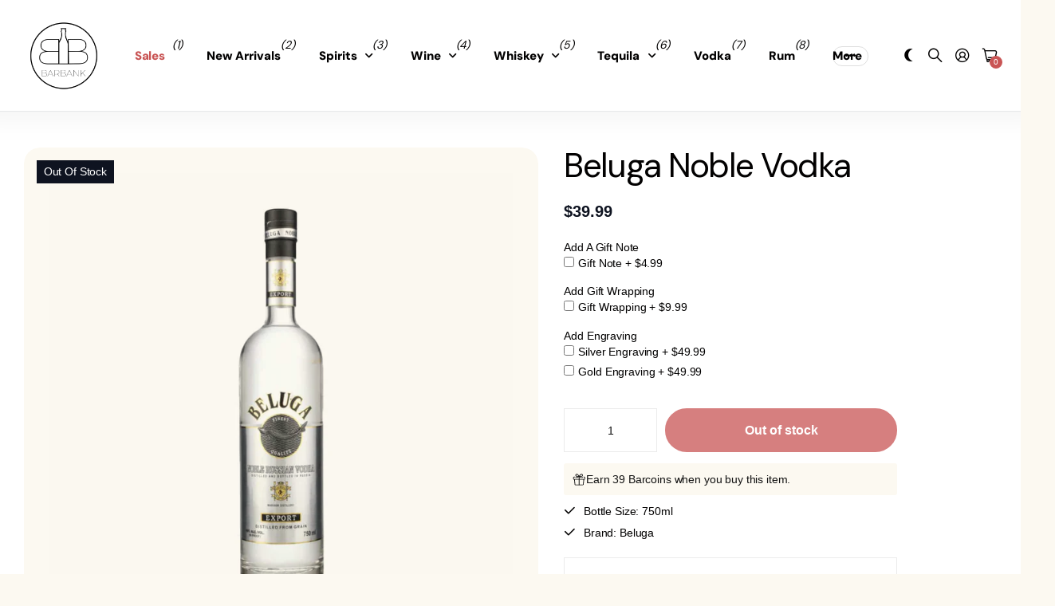

--- FILE ---
content_type: text/html; charset=utf-8
request_url: https://barbank.com/products/beluga-noble-vodka
body_size: 43397
content:
<!doctype html>
<html
  lang="en"
  data-theme="next"
  dir="ltr"
  class="no-js btn-hover-up "
>
  <head>
    <!-- Infinite Options by ShopPad -->
    <script>
      window.Shoppad = window.Shoppad || {},
      window.Shoppad.apps = window.Shoppad.apps || {},
      window.Shoppad.apps.infiniteoptions = window.Shoppad.apps.infiniteoptions || {},
      window.Shoppad.apps.infiniteoptions.addToCartButton = 'form[action="/cart/add"] .overlay-tertiary.plain';
    </script>
    <script
      src="//d1liekpayvooaz.cloudfront.net/apps/customizery/customizery.js?shop=barbank-2022.myshopify.com"
    ></script>
    <!--LOOMI SDK-->
<!--DO NOT EDIT-->
<link rel="preconnect"  href="https://live.visually-io.com/" crossorigin>
<link rel="dns-prefetch" href="https://live.visually-io.com/">
<script>
(()=> {
    const env = 2;
    var store = "barbank-2022.myshopify.com";
    var alias = store.replace(".myshopify.com", "").replaceAll("-", "_").toUpperCase();
    var jitsuKey =  "js.62388994268";
    window.loomi_ctx = {...(window.loomi_ctx || {}),storeAlias:alias,jitsuKey,env};
    
    
	
	var product = {};
	var variants = [];
	
	variants.push({id:42419547832540,policy:"deny",price:3999,iq:0});
	
	product.variants = variants;
	product.oos = !false;
	product.price = 3999 ;
	window.loomi_ctx.current_product=product;
	window.loomi_ctx.productId=7548231483612;
	window.loomi_ctx.variantId=42419547832540;
	
})()
</script>
<link href="https://live.visually-io.com/widgets/vsly-preact.min.js?k=js.62388994268&e=2&s=BARBANK_2022" rel="preload" as="script">
<script type="text/javascript" src="https://live.visually-io.com/widgets/vsly-preact.min.js?k=js.62388994268&e=2&s=BARBANK_2022"></script>
<link href="https://live.visually-io.com/cf/BARBANK_2022.js" rel="preload" as="script">
<link href="https://live.visually-io.com/v/visually.js" rel="preload" as="script">
<script type="text/javascript" src="https://live.visually-io.com/cf/BARBANK_2022.js"></script>
<script type="text/javascript" src="https://live.visually-io.com/v/visually.js"></script>
<script defer type="text/javascript" src="https://live.visually-io.com/v/visually-a.js"></script>
<!--LOOMI SDK-->


    <meta charset="utf-8">
    <meta http-equiv="x-ua-compatible" content="ie=edge">
    <title>
      Beluga Noble Vodka
       &ndash; Barbank
    </title><meta name="description" content="Beluga Noble Vodka is a classic and flagship product from the Beluga brand family. Its unique, natural ingredients, including malt spirit and pure artesian water, provide a noble and flavorful taste. After being made, the vodka undergoes a thirty-day &#39;rest&#39; period using a centuries-old technology that eliminates strong"><meta name="theme-color" content="">
    <meta name="MobileOptimized" content="320">
    <meta name="HandheldFriendly" content="true">
    <meta
      name="viewport"
      content="width=device-width, initial-scale=1, minimum-scale=1, maximum-scale=5, viewport-fit=cover, shrink-to-fit=no"
    >
    <meta name="msapplication-config" content="//barbank.com/cdn/shop/t/233/assets/browserconfig.xml?v=52024572095365081671741977745">
    <link rel="canonical" href="https://barbank.com/products/beluga-noble-vodka">
    <link rel="preconnect" href="https://fonts.shopifycdn.com" crossorigin><link rel="preload" as="style" href="//barbank.com/cdn/shop/t/233/assets/screen.css?v=144907135330285655381741977745">
    <link rel="preload" as="style" href="//barbank.com/cdn/shop/t/233/assets/screen-settings.css?v=83481661288073382581766428753">
    
    <link rel="preload" as="font" href="//barbank.com/cdn/fonts/dm_sans/dmsans_n4.ec80bd4dd7e1a334c969c265873491ae56018d72.woff2" type="font/woff2" crossorigin>
    
    <link rel="preload" as="font" href="//barbank.com/cdn/shop/t/233/assets/icomoon.woff?v=148134322833496276311741977745" crossorigin>
    <link media="screen" rel="stylesheet" href="//barbank.com/cdn/shop/t/233/assets/screen.css?v=144907135330285655381741977745" id="core-css">
    <noscript><link rel="stylesheet" href="//barbank.com/cdn/shop/t/233/assets/async-menu.css?v=42063563081248399451741977745"></noscript><link media="screen" rel="stylesheet" href="//barbank.com/cdn/shop/t/233/assets/page-product.css?v=63051161829394334521741977745" id="product-css"><link media="screen" rel="stylesheet" href="//barbank.com/cdn/shop/t/233/assets/screen-settings.css?v=83481661288073382581766428753" id="custom-css"><link rel="icon" href="//barbank.com/cdn/shop/files/barbanklogo2023.png?crop=center&height=32&v=1684877986&width=32" type="image/png">
      <link rel="mask-icon" href="safari-pinned-tab.svg" color="#333333">
      <link rel="apple-touch-icon" href="apple-touch-icon.png"><script>
      document.documentElement.classList.remove('no-js');
    </script>
    <meta name="msapplication-config" content="//barbank.com/cdn/shop/t/233/assets/browserconfig.xml?v=52024572095365081671741977745">
<meta property="og:title" content="Beluga Noble Vodka">
<meta property="og:type" content="product">
<meta property="og:description" content="Beluga Noble Vodka is a classic and flagship product from the Beluga brand family. Its unique, natural ingredients, including malt spirit and pure artesian water, provide a noble and flavorful taste. After being made, the vodka undergoes a thirty-day &#39;rest&#39; period using a centuries-old technology that eliminates strong">
<meta property="og:site_name" content="Barbank">
<meta property="og:url" content="https://barbank.com/products/beluga-noble-vodka">

  
  <meta property="product:price:amount" content="$39.99">
  <meta property="og:price:amount" content="$39.99">
  <meta property="og:price:currency" content="USD">
  <meta property="og:availability" content="out of stock">

<meta property="og:image" content="//barbank.com/cdn/shop/products/belugaexport1.jpg?crop=center&height=500&v=1692645734&width=600">

<meta name="twitter:title" content="Beluga Noble Vodka">
<meta name="twitter:description" content="Beluga Noble Vodka is a classic and flagship product from the Beluga brand family. Its unique, natural ingredients, including malt spirit and pure artesian water, provide a noble and flavorful taste. After being made, the vodka undergoes a thirty-day &#39;rest&#39; period using a centuries-old technology that eliminates strong">
<meta name="twitter:site" content="Barbank">

  <meta name="twitter:card" content="//barbank.com/cdn/shop/files/barbanklogo2023.png?v=1684877986">

<meta property="twitter:image" content="//barbank.com/cdn/shop/products/belugaexport1.jpg?crop=center&height=500&v=1692645734&width=600">
<script type="application/json">
  [{
        "@context": "http://schema.org",
        "@type": "Product",
        "name": "Beluga Noble Vodka",
        "url": "https://barbank.com/products/beluga-noble-vodka","brand": { "@type": "Brand", "name": "Beluga" },"description": "\n\n\nBeluga Noble Vodka is a classic and flagship product from the Beluga brand family. Its unique, natural ingredients, including malt spirit and pure artesian water, provide a noble and flavorful taste. After being made, the vodka undergoes a thirty-day 'rest' period using a centuries-old technology that eliminates strong odors, resulting in a smooth and aromatic experience.\n\n\n\n","image": "//barbank.com/cdn/shop/products/belugaexport1.jpg?crop=center&height=500&v=1692645734&width=600","gtin8": "850346005029","sku": "850346005029","offers": {
          "@type": "Offer",
          "price": "39.99",
          "url": "https://barbank.com/products/beluga-noble-vodka",
          "priceValidUntil": "2027-01-17",
          "priceCurrency": "USD"}
      },
    {
      "@context": "http://schema.org/",
      "@type": "Organization",
      "url": "https://barbank.com/products/beluga-noble-vodka",
      "name": "Barbank",
      "legalName": "Barbank",
      "description": "Beluga Noble Vodka is a classic and flagship product from the Beluga brand family. Its unique, natural ingredients, including malt spirit and pure artesian water, provide a noble and flavorful taste. After being made, the vodka undergoes a thirty-day &#39;rest&#39; period using a centuries-old technology that eliminates strong","logo": "//barbank.com/cdn/shop/files/barbanklogo2023.png?v=1684877986",
        "image": "//barbank.com/cdn/shop/files/barbanklogo2023.png?v=1684877986","contactPoint": {
        "@type": "ContactPoint",
        "contactType": "Customer service",
        "telephone": ""
      },
      "address": {
        "@type": "PostalAddress",
        "streetAddress": "820 Birmingham Drive",
        "addressLocality": "Encinitas",
        "postalCode": "92007",
        "addressCountry": "UNITED STATES"
      }
    },
    {
      "@context": "http://schema.org",
      "@type": "WebSite",
      "url": "https://barbank.com/products/beluga-noble-vodka",
      "name": "Barbank",
      "description": "Beluga Noble Vodka is a classic and flagship product from the Beluga brand family. Its unique, natural ingredients, including malt spirit and pure artesian water, provide a noble and flavorful taste. After being made, the vodka undergoes a thirty-day &#39;rest&#39; period using a centuries-old technology that eliminates strong",
      "author": [
        {
          "@type": "Organization",
          "url": "https://www.someoneyouknow.online",
          "name": "Someoneyouknow",
          "address": {
            "@type": "PostalAddress",
            "streetAddress": "Wilhelminaplein 25",
            "addressLocality": "Eindhoven",
            "addressRegion": "NB",
            "postalCode": "5611 HG",
            "addressCountry": "NL"
          }
        }
      ]
    }
  ]
</script>

    <script>window.performance && window.performance.mark && window.performance.mark('shopify.content_for_header.start');</script><meta id="shopify-digital-wallet" name="shopify-digital-wallet" content="/62388994268/digital_wallets/dialog">
<meta name="shopify-checkout-api-token" content="3754d520b3bd16d7480376e504803567">
<link rel="alternate" type="application/json+oembed" href="https://barbank.com/products/beluga-noble-vodka.oembed">
<script async="async" src="/checkouts/internal/preloads.js?locale=en-US"></script>
<link rel="preconnect" href="https://shop.app" crossorigin="anonymous">
<script async="async" src="https://shop.app/checkouts/internal/preloads.js?locale=en-US&shop_id=62388994268" crossorigin="anonymous"></script>
<script id="apple-pay-shop-capabilities" type="application/json">{"shopId":62388994268,"countryCode":"US","currencyCode":"USD","merchantCapabilities":["supports3DS"],"merchantId":"gid:\/\/shopify\/Shop\/62388994268","merchantName":"Barbank","requiredBillingContactFields":["postalAddress","email"],"requiredShippingContactFields":["postalAddress","email"],"shippingType":"shipping","supportedNetworks":["visa","masterCard","amex","discover","elo","jcb"],"total":{"type":"pending","label":"Barbank","amount":"1.00"},"shopifyPaymentsEnabled":true,"supportsSubscriptions":true}</script>
<script id="shopify-features" type="application/json">{"accessToken":"3754d520b3bd16d7480376e504803567","betas":["rich-media-storefront-analytics"],"domain":"barbank.com","predictiveSearch":true,"shopId":62388994268,"locale":"en"}</script>
<script>var Shopify = Shopify || {};
Shopify.shop = "barbank-2022.myshopify.com";
Shopify.locale = "en";
Shopify.currency = {"active":"USD","rate":"1.0"};
Shopify.country = "US";
Shopify.theme = {"name":"BARBANK","id":149764112604,"schema_name":"Next","schema_version":"1.5.0","theme_store_id":2240,"role":"main"};
Shopify.theme.handle = "null";
Shopify.theme.style = {"id":null,"handle":null};
Shopify.cdnHost = "barbank.com/cdn";
Shopify.routes = Shopify.routes || {};
Shopify.routes.root = "/";</script>
<script type="module">!function(o){(o.Shopify=o.Shopify||{}).modules=!0}(window);</script>
<script>!function(o){function n(){var o=[];function n(){o.push(Array.prototype.slice.apply(arguments))}return n.q=o,n}var t=o.Shopify=o.Shopify||{};t.loadFeatures=n(),t.autoloadFeatures=n()}(window);</script>
<script>
  window.ShopifyPay = window.ShopifyPay || {};
  window.ShopifyPay.apiHost = "shop.app\/pay";
  window.ShopifyPay.redirectState = null;
</script>
<script id="shop-js-analytics" type="application/json">{"pageType":"product"}</script>
<script defer="defer" async type="module" src="//barbank.com/cdn/shopifycloud/shop-js/modules/v2/client.init-shop-cart-sync_C5BV16lS.en.esm.js"></script>
<script defer="defer" async type="module" src="//barbank.com/cdn/shopifycloud/shop-js/modules/v2/chunk.common_CygWptCX.esm.js"></script>
<script type="module">
  await import("//barbank.com/cdn/shopifycloud/shop-js/modules/v2/client.init-shop-cart-sync_C5BV16lS.en.esm.js");
await import("//barbank.com/cdn/shopifycloud/shop-js/modules/v2/chunk.common_CygWptCX.esm.js");

  window.Shopify.SignInWithShop?.initShopCartSync?.({"fedCMEnabled":true,"windoidEnabled":true});

</script>
<script defer="defer" async type="module" src="//barbank.com/cdn/shopifycloud/shop-js/modules/v2/client.payment-terms_CZxnsJam.en.esm.js"></script>
<script defer="defer" async type="module" src="//barbank.com/cdn/shopifycloud/shop-js/modules/v2/chunk.common_CygWptCX.esm.js"></script>
<script defer="defer" async type="module" src="//barbank.com/cdn/shopifycloud/shop-js/modules/v2/chunk.modal_D71HUcav.esm.js"></script>
<script type="module">
  await import("//barbank.com/cdn/shopifycloud/shop-js/modules/v2/client.payment-terms_CZxnsJam.en.esm.js");
await import("//barbank.com/cdn/shopifycloud/shop-js/modules/v2/chunk.common_CygWptCX.esm.js");
await import("//barbank.com/cdn/shopifycloud/shop-js/modules/v2/chunk.modal_D71HUcav.esm.js");

  
</script>
<script>
  window.Shopify = window.Shopify || {};
  if (!window.Shopify.featureAssets) window.Shopify.featureAssets = {};
  window.Shopify.featureAssets['shop-js'] = {"shop-cart-sync":["modules/v2/client.shop-cart-sync_ZFArdW7E.en.esm.js","modules/v2/chunk.common_CygWptCX.esm.js"],"init-fed-cm":["modules/v2/client.init-fed-cm_CmiC4vf6.en.esm.js","modules/v2/chunk.common_CygWptCX.esm.js"],"shop-button":["modules/v2/client.shop-button_tlx5R9nI.en.esm.js","modules/v2/chunk.common_CygWptCX.esm.js"],"shop-cash-offers":["modules/v2/client.shop-cash-offers_DOA2yAJr.en.esm.js","modules/v2/chunk.common_CygWptCX.esm.js","modules/v2/chunk.modal_D71HUcav.esm.js"],"init-windoid":["modules/v2/client.init-windoid_sURxWdc1.en.esm.js","modules/v2/chunk.common_CygWptCX.esm.js"],"shop-toast-manager":["modules/v2/client.shop-toast-manager_ClPi3nE9.en.esm.js","modules/v2/chunk.common_CygWptCX.esm.js"],"init-shop-email-lookup-coordinator":["modules/v2/client.init-shop-email-lookup-coordinator_B8hsDcYM.en.esm.js","modules/v2/chunk.common_CygWptCX.esm.js"],"init-shop-cart-sync":["modules/v2/client.init-shop-cart-sync_C5BV16lS.en.esm.js","modules/v2/chunk.common_CygWptCX.esm.js"],"avatar":["modules/v2/client.avatar_BTnouDA3.en.esm.js"],"pay-button":["modules/v2/client.pay-button_FdsNuTd3.en.esm.js","modules/v2/chunk.common_CygWptCX.esm.js"],"init-customer-accounts":["modules/v2/client.init-customer-accounts_DxDtT_ad.en.esm.js","modules/v2/client.shop-login-button_C5VAVYt1.en.esm.js","modules/v2/chunk.common_CygWptCX.esm.js","modules/v2/chunk.modal_D71HUcav.esm.js"],"init-shop-for-new-customer-accounts":["modules/v2/client.init-shop-for-new-customer-accounts_ChsxoAhi.en.esm.js","modules/v2/client.shop-login-button_C5VAVYt1.en.esm.js","modules/v2/chunk.common_CygWptCX.esm.js","modules/v2/chunk.modal_D71HUcav.esm.js"],"shop-login-button":["modules/v2/client.shop-login-button_C5VAVYt1.en.esm.js","modules/v2/chunk.common_CygWptCX.esm.js","modules/v2/chunk.modal_D71HUcav.esm.js"],"init-customer-accounts-sign-up":["modules/v2/client.init-customer-accounts-sign-up_CPSyQ0Tj.en.esm.js","modules/v2/client.shop-login-button_C5VAVYt1.en.esm.js","modules/v2/chunk.common_CygWptCX.esm.js","modules/v2/chunk.modal_D71HUcav.esm.js"],"shop-follow-button":["modules/v2/client.shop-follow-button_Cva4Ekp9.en.esm.js","modules/v2/chunk.common_CygWptCX.esm.js","modules/v2/chunk.modal_D71HUcav.esm.js"],"checkout-modal":["modules/v2/client.checkout-modal_BPM8l0SH.en.esm.js","modules/v2/chunk.common_CygWptCX.esm.js","modules/v2/chunk.modal_D71HUcav.esm.js"],"lead-capture":["modules/v2/client.lead-capture_Bi8yE_yS.en.esm.js","modules/v2/chunk.common_CygWptCX.esm.js","modules/v2/chunk.modal_D71HUcav.esm.js"],"shop-login":["modules/v2/client.shop-login_D6lNrXab.en.esm.js","modules/v2/chunk.common_CygWptCX.esm.js","modules/v2/chunk.modal_D71HUcav.esm.js"],"payment-terms":["modules/v2/client.payment-terms_CZxnsJam.en.esm.js","modules/v2/chunk.common_CygWptCX.esm.js","modules/v2/chunk.modal_D71HUcav.esm.js"]};
</script>
<script>(function() {
  var isLoaded = false;
  function asyncLoad() {
    if (isLoaded) return;
    isLoaded = true;
    var urls = ["https:\/\/client.lifteragecheck.com\/js\/age.js?shop=barbank-2022.myshopify.com","https:\/\/loox.io\/widget\/VybzXe_t43\/loox.1650491649418.js?shop=barbank-2022.myshopify.com","\/\/d1liekpayvooaz.cloudfront.net\/apps\/customizery\/customizery.js?shop=barbank-2022.myshopify.com","https:\/\/load.fomo.com\/api\/v1\/DnWTYPZYjoXcjvcfVJ8_sw\/load.js?shop=barbank-2022.myshopify.com","https:\/\/cdn.giftship.app\/build\/storefront\/giftship.js?shop=barbank-2022.myshopify.com"];
    for (var i = 0; i < urls.length; i++) {
      var s = document.createElement('script');
      s.type = 'text/javascript';
      s.async = true;
      s.src = urls[i];
      var x = document.getElementsByTagName('script')[0];
      x.parentNode.insertBefore(s, x);
    }
  };
  if(window.attachEvent) {
    window.attachEvent('onload', asyncLoad);
  } else {
    window.addEventListener('load', asyncLoad, false);
  }
})();</script>
<script id="__st">var __st={"a":62388994268,"offset":-28800,"reqid":"6447567d-3b76-42e2-b6df-186f7a97f9b5-1768667499","pageurl":"barbank.com\/products\/beluga-noble-vodka","u":"701eb5262ae9","p":"product","rtyp":"product","rid":7548231483612};</script>
<script>window.ShopifyPaypalV4VisibilityTracking = true;</script>
<script id="captcha-bootstrap">!function(){'use strict';const t='contact',e='account',n='new_comment',o=[[t,t],['blogs',n],['comments',n],[t,'customer']],c=[[e,'customer_login'],[e,'guest_login'],[e,'recover_customer_password'],[e,'create_customer']],r=t=>t.map((([t,e])=>`form[action*='/${t}']:not([data-nocaptcha='true']) input[name='form_type'][value='${e}']`)).join(','),a=t=>()=>t?[...document.querySelectorAll(t)].map((t=>t.form)):[];function s(){const t=[...o],e=r(t);return a(e)}const i='password',u='form_key',d=['recaptcha-v3-token','g-recaptcha-response','h-captcha-response',i],f=()=>{try{return window.sessionStorage}catch{return}},m='__shopify_v',_=t=>t.elements[u];function p(t,e,n=!1){try{const o=window.sessionStorage,c=JSON.parse(o.getItem(e)),{data:r}=function(t){const{data:e,action:n}=t;return t[m]||n?{data:e,action:n}:{data:t,action:n}}(c);for(const[e,n]of Object.entries(r))t.elements[e]&&(t.elements[e].value=n);n&&o.removeItem(e)}catch(o){console.error('form repopulation failed',{error:o})}}const l='form_type',E='cptcha';function T(t){t.dataset[E]=!0}const w=window,h=w.document,L='Shopify',v='ce_forms',y='captcha';let A=!1;((t,e)=>{const n=(g='f06e6c50-85a8-45c8-87d0-21a2b65856fe',I='https://cdn.shopify.com/shopifycloud/storefront-forms-hcaptcha/ce_storefront_forms_captcha_hcaptcha.v1.5.2.iife.js',D={infoText:'Protected by hCaptcha',privacyText:'Privacy',termsText:'Terms'},(t,e,n)=>{const o=w[L][v],c=o.bindForm;if(c)return c(t,g,e,D).then(n);var r;o.q.push([[t,g,e,D],n]),r=I,A||(h.body.append(Object.assign(h.createElement('script'),{id:'captcha-provider',async:!0,src:r})),A=!0)});var g,I,D;w[L]=w[L]||{},w[L][v]=w[L][v]||{},w[L][v].q=[],w[L][y]=w[L][y]||{},w[L][y].protect=function(t,e){n(t,void 0,e),T(t)},Object.freeze(w[L][y]),function(t,e,n,w,h,L){const[v,y,A,g]=function(t,e,n){const i=e?o:[],u=t?c:[],d=[...i,...u],f=r(d),m=r(i),_=r(d.filter((([t,e])=>n.includes(e))));return[a(f),a(m),a(_),s()]}(w,h,L),I=t=>{const e=t.target;return e instanceof HTMLFormElement?e:e&&e.form},D=t=>v().includes(t);t.addEventListener('submit',(t=>{const e=I(t);if(!e)return;const n=D(e)&&!e.dataset.hcaptchaBound&&!e.dataset.recaptchaBound,o=_(e),c=g().includes(e)&&(!o||!o.value);(n||c)&&t.preventDefault(),c&&!n&&(function(t){try{if(!f())return;!function(t){const e=f();if(!e)return;const n=_(t);if(!n)return;const o=n.value;o&&e.removeItem(o)}(t);const e=Array.from(Array(32),(()=>Math.random().toString(36)[2])).join('');!function(t,e){_(t)||t.append(Object.assign(document.createElement('input'),{type:'hidden',name:u})),t.elements[u].value=e}(t,e),function(t,e){const n=f();if(!n)return;const o=[...t.querySelectorAll(`input[type='${i}']`)].map((({name:t})=>t)),c=[...d,...o],r={};for(const[a,s]of new FormData(t).entries())c.includes(a)||(r[a]=s);n.setItem(e,JSON.stringify({[m]:1,action:t.action,data:r}))}(t,e)}catch(e){console.error('failed to persist form',e)}}(e),e.submit())}));const S=(t,e)=>{t&&!t.dataset[E]&&(n(t,e.some((e=>e===t))),T(t))};for(const o of['focusin','change'])t.addEventListener(o,(t=>{const e=I(t);D(e)&&S(e,y())}));const B=e.get('form_key'),M=e.get(l),P=B&&M;t.addEventListener('DOMContentLoaded',(()=>{const t=y();if(P)for(const e of t)e.elements[l].value===M&&p(e,B);[...new Set([...A(),...v().filter((t=>'true'===t.dataset.shopifyCaptcha))])].forEach((e=>S(e,t)))}))}(h,new URLSearchParams(w.location.search),n,t,e,['guest_login'])})(!1,!0)}();</script>
<script integrity="sha256-4kQ18oKyAcykRKYeNunJcIwy7WH5gtpwJnB7kiuLZ1E=" data-source-attribution="shopify.loadfeatures" defer="defer" src="//barbank.com/cdn/shopifycloud/storefront/assets/storefront/load_feature-a0a9edcb.js" crossorigin="anonymous"></script>
<script crossorigin="anonymous" defer="defer" src="//barbank.com/cdn/shopifycloud/storefront/assets/shopify_pay/storefront-65b4c6d7.js?v=20250812"></script>
<script data-source-attribution="shopify.dynamic_checkout.dynamic.init">var Shopify=Shopify||{};Shopify.PaymentButton=Shopify.PaymentButton||{isStorefrontPortableWallets:!0,init:function(){window.Shopify.PaymentButton.init=function(){};var t=document.createElement("script");t.src="https://barbank.com/cdn/shopifycloud/portable-wallets/latest/portable-wallets.en.js",t.type="module",document.head.appendChild(t)}};
</script>
<script data-source-attribution="shopify.dynamic_checkout.buyer_consent">
  function portableWalletsHideBuyerConsent(e){var t=document.getElementById("shopify-buyer-consent"),n=document.getElementById("shopify-subscription-policy-button");t&&n&&(t.classList.add("hidden"),t.setAttribute("aria-hidden","true"),n.removeEventListener("click",e))}function portableWalletsShowBuyerConsent(e){var t=document.getElementById("shopify-buyer-consent"),n=document.getElementById("shopify-subscription-policy-button");t&&n&&(t.classList.remove("hidden"),t.removeAttribute("aria-hidden"),n.addEventListener("click",e))}window.Shopify?.PaymentButton&&(window.Shopify.PaymentButton.hideBuyerConsent=portableWalletsHideBuyerConsent,window.Shopify.PaymentButton.showBuyerConsent=portableWalletsShowBuyerConsent);
</script>
<script data-source-attribution="shopify.dynamic_checkout.cart.bootstrap">document.addEventListener("DOMContentLoaded",(function(){function t(){return document.querySelector("shopify-accelerated-checkout-cart, shopify-accelerated-checkout")}if(t())Shopify.PaymentButton.init();else{new MutationObserver((function(e,n){t()&&(Shopify.PaymentButton.init(),n.disconnect())})).observe(document.body,{childList:!0,subtree:!0})}}));
</script>
<link id="shopify-accelerated-checkout-styles" rel="stylesheet" media="screen" href="https://barbank.com/cdn/shopifycloud/portable-wallets/latest/accelerated-checkout-backwards-compat.css" crossorigin="anonymous">
<style id="shopify-accelerated-checkout-cart">
        #shopify-buyer-consent {
  margin-top: 1em;
  display: inline-block;
  width: 100%;
}

#shopify-buyer-consent.hidden {
  display: none;
}

#shopify-subscription-policy-button {
  background: none;
  border: none;
  padding: 0;
  text-decoration: underline;
  font-size: inherit;
  cursor: pointer;
}

#shopify-subscription-policy-button::before {
  box-shadow: none;
}

      </style>

<script>window.performance && window.performance.mark && window.performance.mark('shopify.content_for_header.end');</script>
    
  <!-- BEGIN app block: shopify://apps/giftship/blocks/giftship/26bd5756-d344-471d-baf8-ba6267b82da9 -->
<!-- BEGIN app snippet: giftship_snippet -->










<script defer>
  if (typeof(GIST) == 'undefined') {
    window.GIST = GIST = {};
  }
  if (typeof(GIST.f) == 'undefined') {
    GIST.f = {};
  }

  GIST.drawer_cart = false;

  GIST.f._drawerRedirect = function() {

    var cartRedirect = localStorage.getItem("gs_drawer_cart_redirect");

    if (GIST.drawer_cart === true && cartRedirect === "true" && window.location.search.indexOf("gs_drawer_referrer") === -1) {
      var redirectUrl = "/";
      if (document.referrer && document.referrer.indexOf("/a/gs") === -1 && document.referrer.indexOf("/checkouts/") === -1) {
        redirectUrl = document.referrer;
      }
      if (redirectUrl.indexOf("?") === -1) {
        redirectUrl = redirectUrl + "?gs_drawer_open=true";
      } else if (redirectUrl.indexOf("gs_drawer_open") === -1) {
        redirectUrl = redirectUrl + "&gs_drawer_open=true";
      }
      window.location = redirectUrl;
    }
  }

  localStorage.removeItem("gs_drawer_cart_redirect");

  
</script>




  <script
    type="text/javascript"
    src="https://cdn.giftship.app/build/storefront/giftship.js?loaded_by=snippet&v=1.0.5"
    async
  ></script>
  <link rel="stylesheet" type="text/css" href="https://cdn.giftship.app/build/storefront/giftship.css">



<!-- END app snippet -->



<!-- END app block --><!-- BEGIN app block: shopify://apps/klaviyo-email-marketing-sms/blocks/klaviyo-onsite-embed/2632fe16-c075-4321-a88b-50b567f42507 -->












  <script async src="https://static.klaviyo.com/onsite/js/YwjsBY/klaviyo.js?company_id=YwjsBY"></script>
  <script>!function(){if(!window.klaviyo){window._klOnsite=window._klOnsite||[];try{window.klaviyo=new Proxy({},{get:function(n,i){return"push"===i?function(){var n;(n=window._klOnsite).push.apply(n,arguments)}:function(){for(var n=arguments.length,o=new Array(n),w=0;w<n;w++)o[w]=arguments[w];var t="function"==typeof o[o.length-1]?o.pop():void 0,e=new Promise((function(n){window._klOnsite.push([i].concat(o,[function(i){t&&t(i),n(i)}]))}));return e}}})}catch(n){window.klaviyo=window.klaviyo||[],window.klaviyo.push=function(){var n;(n=window._klOnsite).push.apply(n,arguments)}}}}();</script>

  
    <script id="viewed_product">
      if (item == null) {
        var _learnq = _learnq || [];

        var MetafieldReviews = null
        var MetafieldYotpoRating = null
        var MetafieldYotpoCount = null
        var MetafieldLooxRating = null
        var MetafieldLooxCount = null
        var okendoProduct = null
        var okendoProductReviewCount = null
        var okendoProductReviewAverageValue = null
        try {
          // The following fields are used for Customer Hub recently viewed in order to add reviews.
          // This information is not part of __kla_viewed. Instead, it is part of __kla_viewed_reviewed_items
          MetafieldReviews = {"rating_count":0};
          MetafieldYotpoRating = null
          MetafieldYotpoCount = null
          MetafieldLooxRating = null
          MetafieldLooxCount = null

          okendoProduct = null
          // If the okendo metafield is not legacy, it will error, which then requires the new json formatted data
          if (okendoProduct && 'error' in okendoProduct) {
            okendoProduct = null
          }
          okendoProductReviewCount = okendoProduct ? okendoProduct.reviewCount : null
          okendoProductReviewAverageValue = okendoProduct ? okendoProduct.reviewAverageValue : null
        } catch (error) {
          console.error('Error in Klaviyo onsite reviews tracking:', error);
        }

        var item = {
          Name: "Beluga Noble Vodka",
          ProductID: 7548231483612,
          Categories: ["all","All Products"],
          ImageURL: "https://barbank.com/cdn/shop/products/belugaexport1_grande.jpg?v=1692645734",
          URL: "https://barbank.com/products/beluga-noble-vodka",
          Brand: "Beluga",
          Price: "$39.99",
          Value: "39.99",
          CompareAtPrice: "$0.00"
        };
        _learnq.push(['track', 'Viewed Product', item]);
        _learnq.push(['trackViewedItem', {
          Title: item.Name,
          ItemId: item.ProductID,
          Categories: item.Categories,
          ImageUrl: item.ImageURL,
          Url: item.URL,
          Metadata: {
            Brand: item.Brand,
            Price: item.Price,
            Value: item.Value,
            CompareAtPrice: item.CompareAtPrice
          },
          metafields:{
            reviews: MetafieldReviews,
            yotpo:{
              rating: MetafieldYotpoRating,
              count: MetafieldYotpoCount,
            },
            loox:{
              rating: MetafieldLooxRating,
              count: MetafieldLooxCount,
            },
            okendo: {
              rating: okendoProductReviewAverageValue,
              count: okendoProductReviewCount,
            }
          }
        }]);
      }
    </script>
  




  <script>
    window.klaviyoReviewsProductDesignMode = false
  </script>







<!-- END app block --><!-- BEGIN app block: shopify://apps/c-hub-customer-accounts/blocks/app-embed/0fb3ba0b-4c65-4919-a85a-48bc2d368e9c --><script>(function () { try { localStorage.removeItem('chInitPageLoad'); } catch (error) {}})();</script><!-- END app block --><!-- BEGIN app block: shopify://apps/minmaxify-order-limits/blocks/app-embed-block/3acfba32-89f3-4377-ae20-cbb9abc48475 --><script type="text/javascript" src="https://limits.minmaxify.com/barbank-2022.myshopify.com?v=138&r=20251014214649"></script>

<!-- END app block --><script src="https://cdn.shopify.com/extensions/1f805629-c1d3-44c5-afa0-f2ef641295ef/booster-page-speed-optimizer-1/assets/speed-embed.js" type="text/javascript" defer="defer"></script>
<script src="https://cdn.shopify.com/extensions/019bc7e9-d98c-71e0-bb25-69de9349bf29/smile-io-266/assets/smile-points-on-product-page.js" type="text/javascript" defer="defer"></script>
<link href="https://cdn.shopify.com/extensions/019bc7e9-d98c-71e0-bb25-69de9349bf29/smile-io-266/assets/smile-points-on-product-page.css" rel="stylesheet" type="text/css" media="all">
<script src="https://cdn.shopify.com/extensions/019bc7e9-d98c-71e0-bb25-69de9349bf29/smile-io-266/assets/smile-loader.js" type="text/javascript" defer="defer"></script>
<script src="https://cdn.shopify.com/extensions/019bc8da-c72a-7d64-83ac-1936f9405799/aftersell-552/assets/aftersell-utm-triggers.js" type="text/javascript" defer="defer"></script>
<link href="https://monorail-edge.shopifysvc.com" rel="dns-prefetch">
<script>(function(){if ("sendBeacon" in navigator && "performance" in window) {try {var session_token_from_headers = performance.getEntriesByType('navigation')[0].serverTiming.find(x => x.name == '_s').description;} catch {var session_token_from_headers = undefined;}var session_cookie_matches = document.cookie.match(/_shopify_s=([^;]*)/);var session_token_from_cookie = session_cookie_matches && session_cookie_matches.length === 2 ? session_cookie_matches[1] : "";var session_token = session_token_from_headers || session_token_from_cookie || "";function handle_abandonment_event(e) {var entries = performance.getEntries().filter(function(entry) {return /monorail-edge.shopifysvc.com/.test(entry.name);});if (!window.abandonment_tracked && entries.length === 0) {window.abandonment_tracked = true;var currentMs = Date.now();var navigation_start = performance.timing.navigationStart;var payload = {shop_id: 62388994268,url: window.location.href,navigation_start,duration: currentMs - navigation_start,session_token,page_type: "product"};window.navigator.sendBeacon("https://monorail-edge.shopifysvc.com/v1/produce", JSON.stringify({schema_id: "online_store_buyer_site_abandonment/1.1",payload: payload,metadata: {event_created_at_ms: currentMs,event_sent_at_ms: currentMs}}));}}window.addEventListener('pagehide', handle_abandonment_event);}}());</script>
<script id="web-pixels-manager-setup">(function e(e,d,r,n,o){if(void 0===o&&(o={}),!Boolean(null===(a=null===(i=window.Shopify)||void 0===i?void 0:i.analytics)||void 0===a?void 0:a.replayQueue)){var i,a;window.Shopify=window.Shopify||{};var t=window.Shopify;t.analytics=t.analytics||{};var s=t.analytics;s.replayQueue=[],s.publish=function(e,d,r){return s.replayQueue.push([e,d,r]),!0};try{self.performance.mark("wpm:start")}catch(e){}var l=function(){var e={modern:/Edge?\/(1{2}[4-9]|1[2-9]\d|[2-9]\d{2}|\d{4,})\.\d+(\.\d+|)|Firefox\/(1{2}[4-9]|1[2-9]\d|[2-9]\d{2}|\d{4,})\.\d+(\.\d+|)|Chrom(ium|e)\/(9{2}|\d{3,})\.\d+(\.\d+|)|(Maci|X1{2}).+ Version\/(15\.\d+|(1[6-9]|[2-9]\d|\d{3,})\.\d+)([,.]\d+|)( \(\w+\)|)( Mobile\/\w+|) Safari\/|Chrome.+OPR\/(9{2}|\d{3,})\.\d+\.\d+|(CPU[ +]OS|iPhone[ +]OS|CPU[ +]iPhone|CPU IPhone OS|CPU iPad OS)[ +]+(15[._]\d+|(1[6-9]|[2-9]\d|\d{3,})[._]\d+)([._]\d+|)|Android:?[ /-](13[3-9]|1[4-9]\d|[2-9]\d{2}|\d{4,})(\.\d+|)(\.\d+|)|Android.+Firefox\/(13[5-9]|1[4-9]\d|[2-9]\d{2}|\d{4,})\.\d+(\.\d+|)|Android.+Chrom(ium|e)\/(13[3-9]|1[4-9]\d|[2-9]\d{2}|\d{4,})\.\d+(\.\d+|)|SamsungBrowser\/([2-9]\d|\d{3,})\.\d+/,legacy:/Edge?\/(1[6-9]|[2-9]\d|\d{3,})\.\d+(\.\d+|)|Firefox\/(5[4-9]|[6-9]\d|\d{3,})\.\d+(\.\d+|)|Chrom(ium|e)\/(5[1-9]|[6-9]\d|\d{3,})\.\d+(\.\d+|)([\d.]+$|.*Safari\/(?![\d.]+ Edge\/[\d.]+$))|(Maci|X1{2}).+ Version\/(10\.\d+|(1[1-9]|[2-9]\d|\d{3,})\.\d+)([,.]\d+|)( \(\w+\)|)( Mobile\/\w+|) Safari\/|Chrome.+OPR\/(3[89]|[4-9]\d|\d{3,})\.\d+\.\d+|(CPU[ +]OS|iPhone[ +]OS|CPU[ +]iPhone|CPU IPhone OS|CPU iPad OS)[ +]+(10[._]\d+|(1[1-9]|[2-9]\d|\d{3,})[._]\d+)([._]\d+|)|Android:?[ /-](13[3-9]|1[4-9]\d|[2-9]\d{2}|\d{4,})(\.\d+|)(\.\d+|)|Mobile Safari.+OPR\/([89]\d|\d{3,})\.\d+\.\d+|Android.+Firefox\/(13[5-9]|1[4-9]\d|[2-9]\d{2}|\d{4,})\.\d+(\.\d+|)|Android.+Chrom(ium|e)\/(13[3-9]|1[4-9]\d|[2-9]\d{2}|\d{4,})\.\d+(\.\d+|)|Android.+(UC? ?Browser|UCWEB|U3)[ /]?(15\.([5-9]|\d{2,})|(1[6-9]|[2-9]\d|\d{3,})\.\d+)\.\d+|SamsungBrowser\/(5\.\d+|([6-9]|\d{2,})\.\d+)|Android.+MQ{2}Browser\/(14(\.(9|\d{2,})|)|(1[5-9]|[2-9]\d|\d{3,})(\.\d+|))(\.\d+|)|K[Aa][Ii]OS\/(3\.\d+|([4-9]|\d{2,})\.\d+)(\.\d+|)/},d=e.modern,r=e.legacy,n=navigator.userAgent;return n.match(d)?"modern":n.match(r)?"legacy":"unknown"}(),u="modern"===l?"modern":"legacy",c=(null!=n?n:{modern:"",legacy:""})[u],f=function(e){return[e.baseUrl,"/wpm","/b",e.hashVersion,"modern"===e.buildTarget?"m":"l",".js"].join("")}({baseUrl:d,hashVersion:r,buildTarget:u}),m=function(e){var d=e.version,r=e.bundleTarget,n=e.surface,o=e.pageUrl,i=e.monorailEndpoint;return{emit:function(e){var a=e.status,t=e.errorMsg,s=(new Date).getTime(),l=JSON.stringify({metadata:{event_sent_at_ms:s},events:[{schema_id:"web_pixels_manager_load/3.1",payload:{version:d,bundle_target:r,page_url:o,status:a,surface:n,error_msg:t},metadata:{event_created_at_ms:s}}]});if(!i)return console&&console.warn&&console.warn("[Web Pixels Manager] No Monorail endpoint provided, skipping logging."),!1;try{return self.navigator.sendBeacon.bind(self.navigator)(i,l)}catch(e){}var u=new XMLHttpRequest;try{return u.open("POST",i,!0),u.setRequestHeader("Content-Type","text/plain"),u.send(l),!0}catch(e){return console&&console.warn&&console.warn("[Web Pixels Manager] Got an unhandled error while logging to Monorail."),!1}}}}({version:r,bundleTarget:l,surface:e.surface,pageUrl:self.location.href,monorailEndpoint:e.monorailEndpoint});try{o.browserTarget=l,function(e){var d=e.src,r=e.async,n=void 0===r||r,o=e.onload,i=e.onerror,a=e.sri,t=e.scriptDataAttributes,s=void 0===t?{}:t,l=document.createElement("script"),u=document.querySelector("head"),c=document.querySelector("body");if(l.async=n,l.src=d,a&&(l.integrity=a,l.crossOrigin="anonymous"),s)for(var f in s)if(Object.prototype.hasOwnProperty.call(s,f))try{l.dataset[f]=s[f]}catch(e){}if(o&&l.addEventListener("load",o),i&&l.addEventListener("error",i),u)u.appendChild(l);else{if(!c)throw new Error("Did not find a head or body element to append the script");c.appendChild(l)}}({src:f,async:!0,onload:function(){if(!function(){var e,d;return Boolean(null===(d=null===(e=window.Shopify)||void 0===e?void 0:e.analytics)||void 0===d?void 0:d.initialized)}()){var d=window.webPixelsManager.init(e)||void 0;if(d){var r=window.Shopify.analytics;r.replayQueue.forEach((function(e){var r=e[0],n=e[1],o=e[2];d.publishCustomEvent(r,n,o)})),r.replayQueue=[],r.publish=d.publishCustomEvent,r.visitor=d.visitor,r.initialized=!0}}},onerror:function(){return m.emit({status:"failed",errorMsg:"".concat(f," has failed to load")})},sri:function(e){var d=/^sha384-[A-Za-z0-9+/=]+$/;return"string"==typeof e&&d.test(e)}(c)?c:"",scriptDataAttributes:o}),m.emit({status:"loading"})}catch(e){m.emit({status:"failed",errorMsg:(null==e?void 0:e.message)||"Unknown error"})}}})({shopId: 62388994268,storefrontBaseUrl: "https://barbank.com",extensionsBaseUrl: "https://extensions.shopifycdn.com/cdn/shopifycloud/web-pixels-manager",monorailEndpoint: "https://monorail-edge.shopifysvc.com/unstable/produce_batch",surface: "storefront-renderer",enabledBetaFlags: ["2dca8a86"],webPixelsConfigList: [{"id":"1890517212","configuration":"{\"accountID\":\"YwjsBY\",\"webPixelConfig\":\"eyJlbmFibGVBZGRlZFRvQ2FydEV2ZW50cyI6IHRydWV9\"}","eventPayloadVersion":"v1","runtimeContext":"STRICT","scriptVersion":"524f6c1ee37bacdca7657a665bdca589","type":"APP","apiClientId":123074,"privacyPurposes":["ANALYTICS","MARKETING"],"dataSharingAdjustments":{"protectedCustomerApprovalScopes":["read_customer_address","read_customer_email","read_customer_name","read_customer_personal_data","read_customer_phone"]}},{"id":"1409482972","configuration":"{\"backendUrl\":\"https:\\\/\\\/api.fomo.com\",\"shopifyDomain\":\"barbank-2022.myshopify.com\",\"clientId\":\"DnWTYPZYjoXcjvcfVJ8_sw\"}","eventPayloadVersion":"v1","runtimeContext":"STRICT","scriptVersion":"7d6b3c47d11904234b4b4387460e7d33","type":"APP","apiClientId":155003,"privacyPurposes":["ANALYTICS","MARKETING","SALE_OF_DATA"],"dataSharingAdjustments":{"protectedCustomerApprovalScopes":["read_customer_address","read_customer_email","read_customer_name","read_customer_personal_data"]}},{"id":"760217820","configuration":"{\"ti\":\"136019355\",\"endpoint\":\"https:\/\/bat.bing.com\/action\/0\"}","eventPayloadVersion":"v1","runtimeContext":"STRICT","scriptVersion":"5ee93563fe31b11d2d65e2f09a5229dc","type":"APP","apiClientId":2997493,"privacyPurposes":["ANALYTICS","MARKETING","SALE_OF_DATA"],"dataSharingAdjustments":{"protectedCustomerApprovalScopes":["read_customer_personal_data"]}},{"id":"492601564","configuration":"{\"config\":\"{\\\"google_tag_ids\\\":[\\\"G-463V8PGJDH\\\",\\\"AW-404769414\\\",\\\"GT-NSS6BFB\\\"],\\\"target_country\\\":\\\"US\\\",\\\"gtag_events\\\":[{\\\"type\\\":\\\"begin_checkout\\\",\\\"action_label\\\":[\\\"G-463V8PGJDH\\\",\\\"AW-404769414\\\/9qnhCJXipckYEIaVgcEB\\\"]},{\\\"type\\\":\\\"search\\\",\\\"action_label\\\":[\\\"G-463V8PGJDH\\\",\\\"AW-404769414\\\/kyJACI_ipckYEIaVgcEB\\\"]},{\\\"type\\\":\\\"view_item\\\",\\\"action_label\\\":[\\\"G-463V8PGJDH\\\",\\\"AW-404769414\\\/ochRCIzipckYEIaVgcEB\\\",\\\"MC-FY5XH59YCL\\\"]},{\\\"type\\\":\\\"purchase\\\",\\\"action_label\\\":[\\\"G-463V8PGJDH\\\",\\\"AW-404769414\\\/NFw8CI7hpckYEIaVgcEB\\\",\\\"MC-FY5XH59YCL\\\"]},{\\\"type\\\":\\\"page_view\\\",\\\"action_label\\\":[\\\"G-463V8PGJDH\\\",\\\"AW-404769414\\\/u3IpCInipckYEIaVgcEB\\\",\\\"MC-FY5XH59YCL\\\"]},{\\\"type\\\":\\\"add_payment_info\\\",\\\"action_label\\\":[\\\"G-463V8PGJDH\\\",\\\"AW-404769414\\\/os70CJjipckYEIaVgcEB\\\"]},{\\\"type\\\":\\\"add_to_cart\\\",\\\"action_label\\\":[\\\"G-463V8PGJDH\\\",\\\"AW-404769414\\\/6hxsCJLipckYEIaVgcEB\\\"]}],\\\"enable_monitoring_mode\\\":false}\"}","eventPayloadVersion":"v1","runtimeContext":"OPEN","scriptVersion":"b2a88bafab3e21179ed38636efcd8a93","type":"APP","apiClientId":1780363,"privacyPurposes":[],"dataSharingAdjustments":{"protectedCustomerApprovalScopes":["read_customer_address","read_customer_email","read_customer_name","read_customer_personal_data","read_customer_phone"]}},{"id":"226328796","configuration":"{\"pixel_id\":\"766796972063284\",\"pixel_type\":\"facebook_pixel\",\"metaapp_system_user_token\":\"-\"}","eventPayloadVersion":"v1","runtimeContext":"OPEN","scriptVersion":"ca16bc87fe92b6042fbaa3acc2fbdaa6","type":"APP","apiClientId":2329312,"privacyPurposes":["ANALYTICS","MARKETING","SALE_OF_DATA"],"dataSharingAdjustments":{"protectedCustomerApprovalScopes":["read_customer_address","read_customer_email","read_customer_name","read_customer_personal_data","read_customer_phone"]}},{"id":"shopify-app-pixel","configuration":"{}","eventPayloadVersion":"v1","runtimeContext":"STRICT","scriptVersion":"0450","apiClientId":"shopify-pixel","type":"APP","privacyPurposes":["ANALYTICS","MARKETING"]},{"id":"shopify-custom-pixel","eventPayloadVersion":"v1","runtimeContext":"LAX","scriptVersion":"0450","apiClientId":"shopify-pixel","type":"CUSTOM","privacyPurposes":["ANALYTICS","MARKETING"]}],isMerchantRequest: false,initData: {"shop":{"name":"Barbank","paymentSettings":{"currencyCode":"USD"},"myshopifyDomain":"barbank-2022.myshopify.com","countryCode":"US","storefrontUrl":"https:\/\/barbank.com"},"customer":null,"cart":null,"checkout":null,"productVariants":[{"price":{"amount":39.99,"currencyCode":"USD"},"product":{"title":"Beluga Noble Vodka","vendor":"Beluga","id":"7548231483612","untranslatedTitle":"Beluga Noble Vodka","url":"\/products\/beluga-noble-vodka","type":"Vodka"},"id":"42419547832540","image":{"src":"\/\/barbank.com\/cdn\/shop\/products\/belugaexport1.jpg?v=1692645734"},"sku":"850346005029","title":"Default Title","untranslatedTitle":"Default Title"}],"purchasingCompany":null},},"https://barbank.com/cdn","fcfee988w5aeb613cpc8e4bc33m6693e112",{"modern":"","legacy":""},{"shopId":"62388994268","storefrontBaseUrl":"https:\/\/barbank.com","extensionBaseUrl":"https:\/\/extensions.shopifycdn.com\/cdn\/shopifycloud\/web-pixels-manager","surface":"storefront-renderer","enabledBetaFlags":"[\"2dca8a86\"]","isMerchantRequest":"false","hashVersion":"fcfee988w5aeb613cpc8e4bc33m6693e112","publish":"custom","events":"[[\"page_viewed\",{}],[\"product_viewed\",{\"productVariant\":{\"price\":{\"amount\":39.99,\"currencyCode\":\"USD\"},\"product\":{\"title\":\"Beluga Noble Vodka\",\"vendor\":\"Beluga\",\"id\":\"7548231483612\",\"untranslatedTitle\":\"Beluga Noble Vodka\",\"url\":\"\/products\/beluga-noble-vodka\",\"type\":\"Vodka\"},\"id\":\"42419547832540\",\"image\":{\"src\":\"\/\/barbank.com\/cdn\/shop\/products\/belugaexport1.jpg?v=1692645734\"},\"sku\":\"850346005029\",\"title\":\"Default Title\",\"untranslatedTitle\":\"Default Title\"}}]]"});</script><script>
  window.ShopifyAnalytics = window.ShopifyAnalytics || {};
  window.ShopifyAnalytics.meta = window.ShopifyAnalytics.meta || {};
  window.ShopifyAnalytics.meta.currency = 'USD';
  var meta = {"product":{"id":7548231483612,"gid":"gid:\/\/shopify\/Product\/7548231483612","vendor":"Beluga","type":"Vodka","handle":"beluga-noble-vodka","variants":[{"id":42419547832540,"price":3999,"name":"Beluga Noble Vodka","public_title":null,"sku":"850346005029"}],"remote":false},"page":{"pageType":"product","resourceType":"product","resourceId":7548231483612,"requestId":"6447567d-3b76-42e2-b6df-186f7a97f9b5-1768667499"}};
  for (var attr in meta) {
    window.ShopifyAnalytics.meta[attr] = meta[attr];
  }
</script>
<script class="analytics">
  (function () {
    var customDocumentWrite = function(content) {
      var jquery = null;

      if (window.jQuery) {
        jquery = window.jQuery;
      } else if (window.Checkout && window.Checkout.$) {
        jquery = window.Checkout.$;
      }

      if (jquery) {
        jquery('body').append(content);
      }
    };

    var hasLoggedConversion = function(token) {
      if (token) {
        return document.cookie.indexOf('loggedConversion=' + token) !== -1;
      }
      return false;
    }

    var setCookieIfConversion = function(token) {
      if (token) {
        var twoMonthsFromNow = new Date(Date.now());
        twoMonthsFromNow.setMonth(twoMonthsFromNow.getMonth() + 2);

        document.cookie = 'loggedConversion=' + token + '; expires=' + twoMonthsFromNow;
      }
    }

    var trekkie = window.ShopifyAnalytics.lib = window.trekkie = window.trekkie || [];
    if (trekkie.integrations) {
      return;
    }
    trekkie.methods = [
      'identify',
      'page',
      'ready',
      'track',
      'trackForm',
      'trackLink'
    ];
    trekkie.factory = function(method) {
      return function() {
        var args = Array.prototype.slice.call(arguments);
        args.unshift(method);
        trekkie.push(args);
        return trekkie;
      };
    };
    for (var i = 0; i < trekkie.methods.length; i++) {
      var key = trekkie.methods[i];
      trekkie[key] = trekkie.factory(key);
    }
    trekkie.load = function(config) {
      trekkie.config = config || {};
      trekkie.config.initialDocumentCookie = document.cookie;
      var first = document.getElementsByTagName('script')[0];
      var script = document.createElement('script');
      script.type = 'text/javascript';
      script.onerror = function(e) {
        var scriptFallback = document.createElement('script');
        scriptFallback.type = 'text/javascript';
        scriptFallback.onerror = function(error) {
                var Monorail = {
      produce: function produce(monorailDomain, schemaId, payload) {
        var currentMs = new Date().getTime();
        var event = {
          schema_id: schemaId,
          payload: payload,
          metadata: {
            event_created_at_ms: currentMs,
            event_sent_at_ms: currentMs
          }
        };
        return Monorail.sendRequest("https://" + monorailDomain + "/v1/produce", JSON.stringify(event));
      },
      sendRequest: function sendRequest(endpointUrl, payload) {
        // Try the sendBeacon API
        if (window && window.navigator && typeof window.navigator.sendBeacon === 'function' && typeof window.Blob === 'function' && !Monorail.isIos12()) {
          var blobData = new window.Blob([payload], {
            type: 'text/plain'
          });

          if (window.navigator.sendBeacon(endpointUrl, blobData)) {
            return true;
          } // sendBeacon was not successful

        } // XHR beacon

        var xhr = new XMLHttpRequest();

        try {
          xhr.open('POST', endpointUrl);
          xhr.setRequestHeader('Content-Type', 'text/plain');
          xhr.send(payload);
        } catch (e) {
          console.log(e);
        }

        return false;
      },
      isIos12: function isIos12() {
        return window.navigator.userAgent.lastIndexOf('iPhone; CPU iPhone OS 12_') !== -1 || window.navigator.userAgent.lastIndexOf('iPad; CPU OS 12_') !== -1;
      }
    };
    Monorail.produce('monorail-edge.shopifysvc.com',
      'trekkie_storefront_load_errors/1.1',
      {shop_id: 62388994268,
      theme_id: 149764112604,
      app_name: "storefront",
      context_url: window.location.href,
      source_url: "//barbank.com/cdn/s/trekkie.storefront.cd680fe47e6c39ca5d5df5f0a32d569bc48c0f27.min.js"});

        };
        scriptFallback.async = true;
        scriptFallback.src = '//barbank.com/cdn/s/trekkie.storefront.cd680fe47e6c39ca5d5df5f0a32d569bc48c0f27.min.js';
        first.parentNode.insertBefore(scriptFallback, first);
      };
      script.async = true;
      script.src = '//barbank.com/cdn/s/trekkie.storefront.cd680fe47e6c39ca5d5df5f0a32d569bc48c0f27.min.js';
      first.parentNode.insertBefore(script, first);
    };
    trekkie.load(
      {"Trekkie":{"appName":"storefront","development":false,"defaultAttributes":{"shopId":62388994268,"isMerchantRequest":null,"themeId":149764112604,"themeCityHash":"10675371161858221481","contentLanguage":"en","currency":"USD","eventMetadataId":"05be059b-7226-468b-b113-2c1d7683d4d1"},"isServerSideCookieWritingEnabled":true,"monorailRegion":"shop_domain","enabledBetaFlags":["65f19447"]},"Session Attribution":{},"S2S":{"facebookCapiEnabled":true,"source":"trekkie-storefront-renderer","apiClientId":580111}}
    );

    var loaded = false;
    trekkie.ready(function() {
      if (loaded) return;
      loaded = true;

      window.ShopifyAnalytics.lib = window.trekkie;

      var originalDocumentWrite = document.write;
      document.write = customDocumentWrite;
      try { window.ShopifyAnalytics.merchantGoogleAnalytics.call(this); } catch(error) {};
      document.write = originalDocumentWrite;

      window.ShopifyAnalytics.lib.page(null,{"pageType":"product","resourceType":"product","resourceId":7548231483612,"requestId":"6447567d-3b76-42e2-b6df-186f7a97f9b5-1768667499","shopifyEmitted":true});

      var match = window.location.pathname.match(/checkouts\/(.+)\/(thank_you|post_purchase)/)
      var token = match? match[1]: undefined;
      if (!hasLoggedConversion(token)) {
        setCookieIfConversion(token);
        window.ShopifyAnalytics.lib.track("Viewed Product",{"currency":"USD","variantId":42419547832540,"productId":7548231483612,"productGid":"gid:\/\/shopify\/Product\/7548231483612","name":"Beluga Noble Vodka","price":"39.99","sku":"850346005029","brand":"Beluga","variant":null,"category":"Vodka","nonInteraction":true,"remote":false},undefined,undefined,{"shopifyEmitted":true});
      window.ShopifyAnalytics.lib.track("monorail:\/\/trekkie_storefront_viewed_product\/1.1",{"currency":"USD","variantId":42419547832540,"productId":7548231483612,"productGid":"gid:\/\/shopify\/Product\/7548231483612","name":"Beluga Noble Vodka","price":"39.99","sku":"850346005029","brand":"Beluga","variant":null,"category":"Vodka","nonInteraction":true,"remote":false,"referer":"https:\/\/barbank.com\/products\/beluga-noble-vodka"});
      }
    });


        var eventsListenerScript = document.createElement('script');
        eventsListenerScript.async = true;
        eventsListenerScript.src = "//barbank.com/cdn/shopifycloud/storefront/assets/shop_events_listener-3da45d37.js";
        document.getElementsByTagName('head')[0].appendChild(eventsListenerScript);

})();</script>
<script
  defer
  src="https://barbank.com/cdn/shopifycloud/perf-kit/shopify-perf-kit-3.0.4.min.js"
  data-application="storefront-renderer"
  data-shop-id="62388994268"
  data-render-region="gcp-us-central1"
  data-page-type="product"
  data-theme-instance-id="149764112604"
  data-theme-name="Next"
  data-theme-version="1.5.0"
  data-monorail-region="shop_domain"
  data-resource-timing-sampling-rate="10"
  data-shs="true"
  data-shs-beacon="true"
  data-shs-export-with-fetch="true"
  data-shs-logs-sample-rate="1"
  data-shs-beacon-endpoint="https://barbank.com/api/collect"
></script>
</head>
  <body class="template-product">
    <div id="root"><nav id="skip">
    <ul>
        <li><a href="/" accesskey="h">Go to homepage (h)</a></li>
        <li><a href="#nav" accesskey="n">Go to navigation (n)</a></li>
        <li><a href="/search" aria-controls="search" accesskey="s">Go to search (s)</a></li>
        <li><a href="#content" accesskey="c">Go to content (c)</a></li>
        <li><a href=".shopify-section-footer" accesskey="f">Go to footer (f)</a></li>
    </ul>
</nav>
<!-- BEGIN sections: header-group -->
<div id="shopify-section-sections--19287162355932__announcement" class="shopify-section shopify-section-group-header-group shopify-section-announcement-bar-container">
</div><header id="shopify-section-sections--19287162355932__header" class="shopify-section shopify-section-group-header-group shopify-section-header"><script>
  const getCookieValue = (name) => (
    document.cookie.match('(^|;)\\s*' + name + '\\s*=\\s*([^;]+)')?.pop() || ''
  );if (getCookieValue('darkmode') == 'on') {
      document.documentElement.classList.add('day-switched');
    }document.addEventListener('DOMContentLoaded', function () {
        if (document.getElementById('cart') !== null) {
            document.getElementById('cart').classList.add('initial-colors');
        }
    });</script><div id="header-outer" class="no-border-when-sticky transparent has-shadow" data-transparent>
  <div id="header">
    <div id="header-inner">
      <p class="link-btn text-start"><a href="./" aria-controls="nav" role="button">Navigation</a></p><p id="logo" class="
    text-center-mobile
    
    ">
    <a href="/">

<span class="mobile-only"><img
              
              srcset=",//barbank.com/cdn/shop/files/barbanklogo2023.png?pad_color=fff&v=1684877986&width=165 165w,//barbank.com/cdn/shop/files/barbanklogo2023.png?pad_color=fff&v=1684877986&width=240 240w,//barbank.com/cdn/shop/files/barbanklogo2023.png?pad_color=fff&v=1684877986&width=350 350w,//barbank.com/cdn/shop/files/barbanklogo2023.png?pad_color=fff&v=1684877986&width=533 533w,//barbank.com/cdn/shop/files/barbanklogo2023.png?pad_color=fff&v=1684877986&width=720 720w"
              src="//barbank.com/cdn/shop/files/barbanklogo2023.png?height=100&v=1684877986"
              sizes="
                (min-width: 760px) 300
                300
              "
              width="300"
              height="100"
              alt="Barbank"
            >
</span>
        <span class="mobile-hide"><img
              
              srcset=",//barbank.com/cdn/shop/files/barbanklogo2023.png?pad_color=fff&v=1684877986&width=165 165w,//barbank.com/cdn/shop/files/barbanklogo2023.png?pad_color=fff&v=1684877986&width=240 240w,//barbank.com/cdn/shop/files/barbanklogo2023.png?pad_color=fff&v=1684877986&width=350 350w,//barbank.com/cdn/shop/files/barbanklogo2023.png?pad_color=fff&v=1684877986&width=533 533w,//barbank.com/cdn/shop/files/barbanklogo2023.png?pad_color=fff&v=1684877986&width=720 720w"
              src="//barbank.com/cdn/shop/files/barbanklogo2023.png?height=100&v=1684877986"
              sizes="
                (min-width: 760px) 300
                300
              "
              width="300"
              height="100"
              alt="Barbank"
            >
        </span>
    </a>
    <style data-shopify>
        #logo img {
            height: 100px!important;
        }
        @media only screen and (max-width: 47.5em) {
            #logo img {
                height: 50px!important;
            }
        }
    </style>
  </p>
<div id="nav-outer" class="
        text-center
        
      ">
      <nav id="nav" aria-label="Menu" class="
        
         plain
        ff-primary
      ">
        <ul data-type="horizontal-nav" class="category-img"><li class="" 
                
        >
            <a accesskey="1" href="/collections/sale"><img
                        class="img-multiply-bg rounded"
                        src="//barbank.com/cdn/shop/files/unnamed.png?crop=center&height=60&v=1721335582&width=60"
                        srcset="//barbank.com/cdn/shop/files/unnamed.png?crop=center&height=30&v=1721335582&width=30 1x,//barbank.com/cdn/shop/files/unnamed.png?crop=center&height=60&v=1721335582&width=60 2x"
                        alt="Baileys Cinnamon Churros Irish Cream Liqueur - Barbank"
                        width="30"
                        height="30"
                        loading="lazy"
                    ><span class="s1bx overlay-sale">Sales</span></a>
            <em>(1)</em>

            

</li><li class="" 
                
        >
            <a accesskey="2" href="/collections/new"><img
                        class="img-multiply-bg rounded"
                        src="//barbank.com/cdn/shop/files/imgi_3_Bookers_Thumbnail_US_2025-02.png?crop=center&height=60&v=1755807363&width=60"
                        srcset="//barbank.com/cdn/shop/files/imgi_3_Bookers_Thumbnail_US_2025-02.png?crop=center&height=30&v=1755807363&width=30 1x,//barbank.com/cdn/shop/files/imgi_3_Bookers_Thumbnail_US_2025-02.png?crop=center&height=60&v=1755807363&width=60 2x"
                        alt="Booker’s 2025-02 “By the Pond” Bourbon – 126.5 Proof, Aged 7 Years 1 Month 20 Days"
                        width="30"
                        height="30"
                        loading="lazy"
                    >New Arrivals
</a>
            <em>(2)</em>

            

</li><li class="sub" 
                
        >
            <a accesskey="3" href="/collections/spirits"><img
                        class="img-multiply-bg rounded"
                        src="//barbank.com/cdn/shop/products/BuyCrownRoyalBlackberryFlavoredWhiskyOnline_f908f776-dcbe-42f0-83bf-2981a391bc87.jpg?crop=center&height=60&v=1703886868&width=60"
                        srcset="//barbank.com/cdn/shop/products/BuyCrownRoyalBlackberryFlavoredWhiskyOnline_f908f776-dcbe-42f0-83bf-2981a391bc87.jpg?crop=center&height=30&v=1703886868&width=30 1x,//barbank.com/cdn/shop/products/BuyCrownRoyalBlackberryFlavoredWhiskyOnline_f908f776-dcbe-42f0-83bf-2981a391bc87.jpg?crop=center&height=60&v=1703886868&width=60 2x"
                        alt="Crown Royal Blackberry Flavored Canadian Whisky - Barbank"
                        width="30"
                        height="30"
                        loading="lazy"
                    >Spirits
<i aria-hidden="true" class="icon-chevron-down"></i></a>
            <em>(3)</em>

            


                <a href="./" class="toggle">All collections</a>
                <ul>
                    
                    <li class="width-50 ff-primary">
                        <ul>
                            
                            <li><a href="/collections/barrel-picks" data-split="false"><img
                                            class="img-multiply-bg rounded"
                                            srcset="//barbank.com/cdn/shop/files/ANGELSENVYSINGLEBARRELBARBANKPICKBOURBON.jpg?crop=center&height=60&v=1742342742&width=60 30w"
                                            sizes="
                                               (min-width: 1000px) 30px
                                               0
                                             "
                                            alt="Angel&#39;s Envy Single Barrel Barbank Pick Bourbon - Barbank"
                                            width="30"
                                            height="30"
                                            loading="lazy"
                                        >Barrel Picks
                                </a></li>
                            

                            <li><a href="/collections/bundles" data-split="false"><img
                                            class="img-multiply-bg rounded"
                                            srcset="//barbank.com/cdn/shop/products/teremanabundle1copy.jpg?crop=center&height=60&v=1692647339&width=60 30w"
                                            sizes="
                                               (min-width: 1000px) 30px
                                               0
                                             "
                                            alt="Teremana Tequila Bundle - Barbank"
                                            width="30"
                                            height="30"
                                            loading="lazy"
                                        >Bundles
                                </a></li>
                            

                            <li><a href="/collections/rare" data-split="false"><img
                                            class="img-multiply-bg rounded"
                                            srcset="//barbank.com/cdn/shop/products/pappy12.jpg?crop=center&height=60&v=1692647070&width=60 30w"
                                            sizes="
                                               (min-width: 1000px) 30px
                                               0
                                             "
                                            alt="Pappy Van Winkle Special Reserve Lot &quot;B&quot; 12 Year Old Bourbon - Barbank"
                                            width="30"
                                            height="30"
                                            loading="lazy"
                                        >Rare
                                </a></li>
                            

                            <li><a href="/collections/spirits-whiskey" data-split="false"><img
                                            class="img-multiply-bg rounded"
                                            srcset="//barbank.com/cdn/shop/files/BuyTravellerWhiskeybyChrisStapleton_BuffaloTraceOnline.jpg?crop=center&height=60&v=1703626520&width=60 30w"
                                            sizes="
                                               (min-width: 1000px) 30px
                                               0
                                             "
                                            alt="Traveller Whiskey by Chris Stapleton &amp; Buffalo Trace - Barbank"
                                            width="30"
                                            height="30"
                                            loading="lazy"
                                        >Whiskey
                                </a></li>
                            

                            <li><a href="/collections/spirits-tequila" data-split="false"><img
                                            class="img-multiply-bg rounded"
                                            srcset="//barbank.com/cdn/shop/products/josegold.webp?crop=center&height=60&v=1692651236&width=60 30w"
                                            sizes="
                                               (min-width: 1000px) 30px
                                               0
                                             "
                                            alt="Jose Cuervo Gold Tequila - Barbank"
                                            width="30"
                                            height="30"
                                            loading="lazy"
                                        >Tequila
                                </a></li>
                            

                            <li><a href="/collections/spirits-vodka" data-split="true"><img
                                            class="img-multiply-bg rounded"
                                            srcset="//barbank.com/cdn/shop/files/titosvodka750ml.png?crop=center&height=60&v=1694627598&width=60 30w"
                                            sizes="
                                               (min-width: 1000px) 30px
                                               0
                                             "
                                            alt="Titos Handmade Vodka - Barbank"
                                            width="30"
                                            height="30"
                                            loading="lazy"
                                        >Vodka
                                </a></li>
                            
                            </li>
                        </ul>
                        

                    
                    <li class="width-50 ff-primary">
                        <ul>
                            
                            <li><a href="/collections/spirits-rum" data-split="false"><img
                                            class="img-multiply-bg rounded"
                                            srcset="//barbank.com/cdn/shop/products/captainoriginal.jpg?crop=center&height=60&v=1669157046&width=60 30w"
                                            sizes="
                                               (min-width: 1000px) 30px
                                               0
                                             "
                                            alt="Captain Morgan Spiced Rum - Barbank"
                                            width="30"
                                            height="30"
                                            loading="lazy"
                                        >Rum
                                </a></li>
                            

                            <li><a href="/collections/spirits-gin" data-split="false"><img
                                            class="img-multiply-bg rounded"
                                            srcset="//barbank.com/cdn/shop/products/088110110307-Tanqueray-London-Dry-Gin-750Ml-Front-scaled.jpg?crop=center&height=60&v=1669162059&width=60 30w"
                                            sizes="
                                               (min-width: 1000px) 30px
                                               0
                                             "
                                            alt="Tanqueray London Dry Gin - Barbank"
                                            width="30"
                                            height="30"
                                            loading="lazy"
                                        >Gin
                                </a></li>
                            

                            <li><a href="/collections/spirits-cognac" data-split="false"><img
                                            class="img-multiply-bg rounded"
                                            srcset="//barbank.com/cdn/shop/products/HY_VS_750ml_Product-Image.jpg?crop=center&height=60&v=1692650672&width=60 30w"
                                            sizes="
                                               (min-width: 1000px) 30px
                                               0
                                             "
                                            alt="Hennessy VS Cognac - Barbank"
                                            width="30"
                                            height="30"
                                            loading="lazy"
                                        >Brandy / Congac
                                </a></li>
                            

                            <li><a href="/collections/liqueurs" data-split="false"><img
                                            class="img-multiply-bg rounded"
                                            srcset="//barbank.com/cdn/shop/products/Kahlua-3.jpg?crop=center&height=60&v=1692646783&width=60 30w"
                                            sizes="
                                               (min-width: 1000px) 30px
                                               0
                                             "
                                            alt="Kahlúa Original Coffee Liqueur 750ml - Barbank"
                                            width="30"
                                            height="30"
                                            loading="lazy"
                                        >Liqueurs
                                </a></li>
                            

                            <li><a href="/collections/moonshine" data-split="false"><img
                                            class="img-multiply-bg rounded"
                                            srcset="//barbank.com/cdn/shop/files/olesmokystrawberrycream.webp?crop=center&height=60&v=1692652259&width=60 30w"
                                            sizes="
                                               (min-width: 1000px) 30px
                                               0
                                             "
                                            alt="Ole Smoky Strawberry Cream Moonshine 70 Proof - Barbank"
                                            width="30"
                                            height="30"
                                            loading="lazy"
                                        >Moonshine
                                </a></li>
                            

                            <li><a href="/collections/non-alcoholic-spirits" data-split="true"><img
                                            class="img-multiply-bg rounded"
                                            srcset="//barbank.com/cdn/shop/products/shopping_3.webp?crop=center&height=60&v=1692652536&width=60 30w"
                                            sizes="
                                               (min-width: 1000px) 30px
                                               0
                                             "
                                            alt="Ritual ZERO PROOF Whiskey Alternative - Barbank"
                                            width="30"
                                            height="30"
                                            loading="lazy"
                                        >Non-Alcoholic Spirits
                                </a></li>
                            
                            </li>
                        </ul>
                        


<li class="wide l4cl-container recently-viewed recently-viewed-products">
                            <p class="strong">Recently viewed products</p>
                            <ul class="l4cl width-10" data-number_of_items=10></ul>
                        </li></ul></li><li class="sub" 
                
        >
            <a accesskey="4" href="/collections/wine"><img
                        class="img-multiply-bg rounded"
                        src="//barbank.com/cdn/shop/products/High-Res-PNG-The-Prisoner-Cabernet-Sauvignon-750ml-Bottle-Shot.jpg?crop=center&height=60&v=1692647396&width=60"
                        srcset="//barbank.com/cdn/shop/products/High-Res-PNG-The-Prisoner-Cabernet-Sauvignon-750ml-Bottle-Shot.jpg?crop=center&height=30&v=1692647396&width=30 1x,//barbank.com/cdn/shop/products/High-Res-PNG-The-Prisoner-Cabernet-Sauvignon-750ml-Bottle-Shot.jpg?crop=center&height=60&v=1692647396&width=60 2x"
                        alt="The Prisoner Cabernet Sauvignon - Barbank"
                        width="30"
                        height="30"
                        loading="lazy"
                    >Wine
<i aria-hidden="true" class="icon-chevron-down"></i></a>
            <em>(4)</em>

            


                <a href="./" class="toggle">All collections</a>
                <ul>
                    
                    <li class="width-20 ff-primary">
                        <ul>
                            
                            <li><a href="/collections/wine-red-wine" data-split="false"><img
                                            class="img-multiply-bg rounded"
                                            srcset="//barbank.com/cdn/shop/products/High-Res-PNG-The-Prisoner-Cabernet-Sauvignon-750ml-Bottle-Shot.jpg?crop=center&height=60&v=1692647396&width=60 30w"
                                            sizes="
                                               (min-width: 1000px) 30px
                                               0
                                             "
                                            alt="The Prisoner Cabernet Sauvignon - Barbank"
                                            width="30"
                                            height="30"
                                            loading="lazy"
                                        >Red Wine
                                </a>
                                    <a href="/collections/wine-red-wine" class="toggle">Toggle submenu Red Wine</a>
                                    <ul><li>
                                                <a href="/collections/wine-red-wine-cabernet-sauvignon"><img
                                                            class="img-multiply-bg rounded"
                                                            srcset="//barbank.com/cdn/shop/products/High-Res-PNG-The-Prisoner-Cabernet-Sauvignon-750ml-Bottle-Shot.jpg?crop=center&height=60&v=1692647396&width=60 30w"
                                                            sizes="
                                                               (min-width: 1000px) 30px
                                                               0
                                                             "
                                                            alt="The Prisoner Cabernet Sauvignon - Barbank"
                                                            width="30"
                                                            height="30"
                                                            loading="lazy"
                                                        >Cabernet Sauvignon
                                                </a>
                                            </li><li>
                                                <a href="/collections/wine-red-wine-pinot-noir"><img
                                                            class="img-multiply-bg rounded"
                                                            srcset="//barbank.com/cdn/shop/products/19-Crimes-Pinot-Noir_800x_81f48550-9373-42c0-88ec-7248b6e436fb.webp?crop=center&height=60&v=1692645456&width=60 30w"
                                                            sizes="
                                                               (min-width: 1000px) 30px
                                                               0
                                                             "
                                                            alt="19 Crimes The Punishment Pinot - Barbank"
                                                            width="30"
                                                            height="30"
                                                            loading="lazy"
                                                        >Pinot Noir 
                                                </a>
                                            </li><li>
                                                <a href="/collections/wine-red-wine-merlot"><img
                                                            class="img-multiply-bg rounded"
                                                            srcset="//barbank.com/cdn/shop/products/Merlot-3.jpg?crop=center&height=60&v=1692652823&width=60 30w"
                                                            sizes="
                                                               (min-width: 1000px) 30px
                                                               0
                                                             "
                                                            alt="St. Francis Merlot - Barbank"
                                                            width="30"
                                                            height="30"
                                                            loading="lazy"
                                                        >Merlot
                                                </a>
                                            </li><li>
                                                <a href="/collections/wine-red-wine-zinfandel"><img
                                                            class="img-multiply-bg rounded"
                                                            srcset="//barbank.com/cdn/shop/products/fourvirtueszin.webp?crop=center&height=60&v=1692646407&width=60 30w"
                                                            sizes="
                                                               (min-width: 1000px) 30px
                                                               0
                                                             "
                                                            alt="Four Virtues Zinfandel - Barbank"
                                                            width="30"
                                                            height="30"
                                                            loading="lazy"
                                                        >Zinfandel
                                                </a>
                                            </li><li>
                                                <a href="/collections/wine-red-wine-red-blends"><img
                                                            class="img-multiply-bg rounded"
                                                            srcset="//barbank.com/cdn/shop/products/Cali-Red_2048x_914a7919-8b1c-4b62-ad04-6528d592eb6a.webp?crop=center&height=60&v=1675106005&width=60 30w"
                                                            sizes="
                                                               (min-width: 1000px) 30px
                                                               0
                                                             "
                                                            alt="19 Crimes Cali Red Snoop Dog Wine - Barbank"
                                                            width="30"
                                                            height="30"
                                                            loading="lazy"
                                                        >Red Blends
                                                </a>
                                            </li></ul></li>
                            
                            </li>
                        </ul>
                        

                    
                    <li class="width-20 ff-primary">
                        <ul>
                            
                            <li><a href="/collections/wine-white-wine" data-split="false"><img
                                            class="img-multiply-bg rounded"
                                            srcset="//barbank.com/cdn/shop/files/gerard-bertrand-hampton-water-rose-2019.png?crop=center&height=60&v=1707505589&width=60 30w"
                                            sizes="
                                               (min-width: 1000px) 30px
                                               0
                                             "
                                            alt="Hampton Water Rose - Barbank"
                                            width="30"
                                            height="30"
                                            loading="lazy"
                                        >White Wine
                                </a>
                                    <a href="/collections/wine-white-wine" class="toggle">Toggle submenu White Wine</a>
                                    <ul><li>
                                                <a href="/collections/wine-white-wine-chardonnay"><img
                                                            class="img-multiply-bg rounded"
                                                            srcset="//barbank.com/cdn/shop/products/roberthall.webp?crop=center&height=60&v=1669155551&width=60 30w"
                                                            sizes="
                                                               (min-width: 1000px) 30px
                                                               0
                                                             "
                                                            alt="Robert Hall Chardonnay - Barbank"
                                                            width="30"
                                                            height="30"
                                                            loading="lazy"
                                                        >Chardonnay
                                                </a>
                                            </li><li>
                                                <a href="/collections/wine-white-wine-sauvignon-blanc"><img
                                                            class="img-multiply-bg rounded"
                                                            srcset="//barbank.com/cdn/shop/products/1865-sav-blanc-2019.jpg?crop=center&height=60&v=1692648380&width=60 30w"
                                                            sizes="
                                                               (min-width: 1000px) 30px
                                                               0
                                                             "
                                                            alt="1865 Sauvignon Blanc - Barbank"
                                                            width="30"
                                                            height="30"
                                                            loading="lazy"
                                                        >Sauvignon Blanc
                                                </a>
                                            </li><li>
                                                <a href="/collections/wine-white-wine-pinot-grigio"><img
                                                            class="img-multiply-bg rounded"
                                                            srcset="//barbank.com/cdn/shop/products/atozgris.png?crop=center&height=60&v=1692645483&width=60 30w"
                                                            sizes="
                                                               (min-width: 1000px) 30px
                                                               0
                                                             "
                                                            alt="A to Z Wineworks Oregon Pinot Grigio - Barbank"
                                                            width="30"
                                                            height="30"
                                                            loading="lazy"
                                                        >Pinot Grigio
                                                </a>
                                            </li><li>
                                                <a href="/collections/wine-white-wine-rose"><img
                                                            class="img-multiply-bg rounded"
                                                            srcset="//barbank.com/cdn/shop/files/gerard-bertrand-hampton-water-rose-2019.png?crop=center&height=60&v=1707505589&width=60 30w"
                                                            sizes="
                                                               (min-width: 1000px) 30px
                                                               0
                                                             "
                                                            alt="Hampton Water Rose - Barbank"
                                                            width="30"
                                                            height="30"
                                                            loading="lazy"
                                                        >Rosé
                                                </a>
                                            </li><li>
                                                <a href="/collections/sake"><img
                                                            class="img-multiply-bg rounded"
                                                            srcset="//barbank.com/cdn/shop/products/Screen-Shot-2021-10-21-at-12.56.34-PM.png?crop=center&height=60&v=1692652696&width=60 30w"
                                                            sizes="
                                                               (min-width: 1000px) 30px
                                                               0
                                                             "
                                                            alt="Sho Chiku Bai Nigori Sake - Barbank"
                                                            width="30"
                                                            height="30"
                                                            loading="lazy"
                                                        >Sake
                                                </a>
                                            </li></ul></li>
                            
                            </li>
                        </ul>
                        

                    
                    <li class="width-20 ff-primary">
                        <ul>
                            
                            <li><a href="#" data-split="false">By Price
                                </a>
                                    <a href="#" class="toggle">Toggle submenu By Price</a>
                                    <ul><li>
                                                <a href="/collections/wine-0-25"><img
                                                            class="img-multiply-bg rounded"
                                                            srcset="//barbank.com/cdn/shop/products/Screen-Shot-2021-10-21-at-12.56.34-PM.png?crop=center&height=60&v=1692652696&width=60 30w"
                                                            sizes="
                                                               (min-width: 1000px) 30px
                                                               0
                                                             "
                                                            alt="Sho Chiku Bai Nigori Sake - Barbank"
                                                            width="30"
                                                            height="30"
                                                            loading="lazy"
                                                        >0-$25
                                                </a>
                                            </li><li>
                                                <a href="/collections/wine-0-50"><img
                                                            class="img-multiply-bg rounded"
                                                            srcset="//barbank.com/cdn/shop/products/educatedguesscabsauvvv.png?crop=center&height=60&v=1692646269&width=60 30w"
                                                            sizes="
                                                               (min-width: 1000px) 30px
                                                               0
                                                             "
                                                            alt="Educated Guess Napa Cabernet Sauvignon - Barbank"
                                                            width="30"
                                                            height="30"
                                                            loading="lazy"
                                                        >$25-$50
                                                </a>
                                            </li><li>
                                                <a href="/collections/wine-50-100"><img
                                                            class="img-multiply-bg rounded"
                                                            srcset="//barbank.com/cdn/shop/products/daoureservecab.jpg?crop=center&height=60&v=1669158205&width=60 30w"
                                                            sizes="
                                                               (min-width: 1000px) 30px
                                                               0
                                                             "
                                                            alt="DAOU Reserve Cabernet Sauvignon 2019 - Barbank"
                                                            width="30"
                                                            height="30"
                                                            loading="lazy"
                                                        >$50-$100
                                                </a>
                                            </li><li>
                                                <a href="/collections/wine-200-500"><img
                                                            class="img-multiply-bg rounded"
                                                            srcset="//barbank.com/cdn/shop/products/2017-caymus-special-selection-for-web-11-1-21-1636404024869.png?crop=center&height=60&v=1692649284&width=60 30w"
                                                            sizes="
                                                               (min-width: 1000px) 30px
                                                               0
                                                             "
                                                            alt="Caymus Special Reserve - Barbank"
                                                            width="30"
                                                            height="30"
                                                            loading="lazy"
                                                        >$200+
                                                </a>
                                            </li></ul></li>
                            
                            </li>
                        </ul>
                        


<li class="wide l4cl-container recently-viewed recently-viewed-products">
                            <p class="strong">Recently viewed products</p>
                            <ul class="l4cl width-10" data-number_of_items=10></ul>
                        </li></ul></li><li class="sub" 
                
        >
            <a accesskey="5" href="/collections/spirits-whiskey"><img
                        class="img-multiply-bg rounded"
                        src="//barbank.com/cdn/shop/files/BuyTravellerWhiskeybyChrisStapleton_BuffaloTraceOnline.jpg?crop=center&height=60&v=1703626520&width=60"
                        srcset="//barbank.com/cdn/shop/files/BuyTravellerWhiskeybyChrisStapleton_BuffaloTraceOnline.jpg?crop=center&height=30&v=1703626520&width=30 1x,//barbank.com/cdn/shop/files/BuyTravellerWhiskeybyChrisStapleton_BuffaloTraceOnline.jpg?crop=center&height=60&v=1703626520&width=60 2x"
                        alt="Traveller Whiskey by Chris Stapleton &amp; Buffalo Trace - Barbank"
                        width="30"
                        height="30"
                        loading="lazy"
                    >Whiskey
<i aria-hidden="true" class="icon-chevron-down"></i></a>
            <em>(5)</em>

            


                <a href="./" class="toggle">All collections</a>
                <ul>
                    
                    <li class="width-20 ff-primary">
                        <ul>
                            
                            <li><a href="#" data-split="false">By Type
                                </a>
                                    <a href="#" class="toggle">Toggle submenu By Type</a>
                                    <ul><li>
                                                <a href="/collections/spirits-whiskey-bourbon"><img
                                                            class="img-multiply-bg rounded"
                                                            srcset="//barbank.com/cdn/shop/files/ehtaylorsmallbatch.png?crop=center&height=60&v=1692650081&width=60 30w"
                                                            sizes="
                                                               (min-width: 1000px) 30px
                                                               0
                                                             "
                                                            alt="EH Taylor Small Batch Bourbon Whiskey - Barbank"
                                                            width="30"
                                                            height="30"
                                                            loading="lazy"
                                                        >Bourbon
                                                </a>
                                            </li><li>
                                                <a href="/collections/spirits-whiskey-scotch"><img
                                                            class="img-multiply-bg rounded"
                                                            srcset="//barbank.com/cdn/shop/files/BuyAberfeldy12YearOldSingleMaltScotchWhiskyOnline.jpg?crop=center&height=60&v=1717799426&width=60 30w"
                                                            sizes="
                                                               (min-width: 1000px) 30px
                                                               0
                                                             "
                                                            alt="Aberfeldy 12 Year Old Single Malt Scotch Whisky - Barbank"
                                                            width="30"
                                                            height="30"
                                                            loading="lazy"
                                                        >Scotch
                                                </a>
                                            </li><li>
                                                <a href="/collections/spirits-whiskey-rye-whiskey"><img
                                                            class="img-multiply-bg rounded"
                                                            srcset="//barbank.com/cdn/shop/files/sazeracrye.png?crop=center&height=60&v=1692652618&width=60 30w"
                                                            sizes="
                                                               (min-width: 1000px) 30px
                                                               0
                                                             "
                                                            alt="Sazerac Rye Whiskey - Barbank"
                                                            width="30"
                                                            height="30"
                                                            loading="lazy"
                                                        >Rye
                                                </a>
                                            </li><li>
                                                <a href="/collections/spirits-whiskey-american-whiskey"><img
                                                            class="img-multiply-bg rounded"
                                                            srcset="//barbank.com/cdn/shop/files/BuyJackDaniel_sXMcLaren2024EditionOnline.jpg?crop=center&height=60&v=1711564211&width=60 30w"
                                                            sizes="
                                                               (min-width: 1000px) 30px
                                                               0
                                                             "
                                                            alt="Jack Daniel’s X McLaren 2024 Edition - Barbank"
                                                            width="30"
                                                            height="30"
                                                            loading="lazy"
                                                        >American
                                                </a>
                                            </li><li>
                                                <a href="/collections/spirits-whiskey-japanese-whisky"><img
                                                            class="img-multiply-bg rounded"
                                                            srcset="//barbank.com/cdn/shop/products/hibiki-japanese-harmony-whisky_750-0_front.png?crop=center&height=60&v=1692650707&width=60 30w"
                                                            sizes="
                                                               (min-width: 1000px) 30px
                                                               0
                                                             "
                                                            alt="Hibiki Japanese Harmony Whisky - Barbank"
                                                            width="30"
                                                            height="30"
                                                            loading="lazy"
                                                        >Japanese
                                                </a>
                                            </li><li>
                                                <a href="/collections/moonshine"><img
                                                            class="img-multiply-bg rounded"
                                                            srcset="//barbank.com/cdn/shop/files/olesmokystrawberrycream.webp?crop=center&height=60&v=1692652259&width=60 30w"
                                                            sizes="
                                                               (min-width: 1000px) 30px
                                                               0
                                                             "
                                                            alt="Ole Smoky Strawberry Cream Moonshine 70 Proof - Barbank"
                                                            width="30"
                                                            height="30"
                                                            loading="lazy"
                                                        >Moonshine
                                                </a>
                                            </li></ul></li>
                            
                            </li>
                        </ul>
                        

                    
                    <li class="width-20 ff-primary">
                        <ul>
                            
                            <li><a href="#" data-split="false">Featured Brands
                                </a>
                                    <a href="#" class="toggle">Toggle submenu Featured Brands</a>
                                    <ul><li>
                                                <a href="/collections/buffalo-trace"><img
                                                            class="img-multiply-bg rounded"
                                                            srcset="//barbank.com/cdn/shop/files/Buffalo_Trace_Bourbon_Whiskey_6_Pack.jpg?crop=center&height=60&v=1754695540&width=60 30w"
                                                            sizes="
                                                               (min-width: 1000px) 30px
                                                               0
                                                             "
                                                            alt="Buffalo Trace Bourbon Whiskey 6 Pack"
                                                            width="30"
                                                            height="30"
                                                            loading="lazy"
                                                        >Buffalo Trace
                                                </a>
                                            </li><li>
                                                <a href="/collections/jack-daniels"><img
                                                            class="img-multiply-bg rounded"
                                                            srcset="//barbank.com/cdn/shop/files/jackdanielsbarrelpick.webp?crop=center&height=60&v=1715190612&width=60 30w"
                                                            sizes="
                                                               (min-width: 1000px) 30px
                                                               0
                                                             "
                                                            alt="Jack Daniels Single Barrel Personal Collection - Barbank"
                                                            width="30"
                                                            height="30"
                                                            loading="lazy"
                                                        >Jack Daniels
                                                </a>
                                            </li><li>
                                                <a href="/collections/angels-envy"><img
                                                            class="img-multiply-bg rounded"
                                                            srcset="//barbank.com/cdn/shop/products/angelsenvy1.jpg?crop=center&height=60&v=1692648544&width=60 30w"
                                                            sizes="
                                                               (min-width: 1000px) 30px
                                                               0
                                                             "
                                                            alt="Angels Envy Port Finish Kentucky Straight Bourbon Whiskey - Barbank"
                                                            width="30"
                                                            height="30"
                                                            loading="lazy"
                                                        >Angel's Envy
                                                </a>
                                            </li><li>
                                                <a href="/collections/the-macallan"><img
                                                            class="img-multiply-bg rounded"
                                                            srcset="//barbank.com/cdn/shop/files/2023-Classic-Cut-2023-Bottle-Pack-1.jpg?crop=center&height=60&v=1704241116&width=60 30w"
                                                            sizes="
                                                               (min-width: 1000px) 30px
                                                               0
                                                             "
                                                            alt="The Macallan Classic Cut 2023 Edition Single Malt Scotch - Barbank"
                                                            width="30"
                                                            height="30"
                                                            loading="lazy"
                                                        >The Macallan
                                                </a>
                                            </li><li>
                                                <a href="/collections/whistlepig"><img
                                                            class="img-multiply-bg rounded"
                                                            srcset="//barbank.com/cdn/shop/files/BuyWhistlepigCampStockSoloStoveLimitedEditionOnline.jpg?crop=center&height=60&v=1716396807&width=60 30w"
                                                            sizes="
                                                               (min-width: 1000px) 30px
                                                               0
                                                             "
                                                            alt="Whistlepig CampStock Wheat Whiskey Limited Edition - Barbank"
                                                            width="30"
                                                            height="30"
                                                            loading="lazy"
                                                        >WhistlePig
                                                </a>
                                            </li><li>
                                                <a href="/collections/crown-royal"><img
                                                            class="img-multiply-bg rounded"
                                                            srcset="//barbank.com/cdn/shop/products/BuyCrownRoyalBlackberryFlavoredWhiskyOnline_f908f776-dcbe-42f0-83bf-2981a391bc87.jpg?crop=center&height=60&v=1703886868&width=60 30w"
                                                            sizes="
                                                               (min-width: 1000px) 30px
                                                               0
                                                             "
                                                            alt="Crown Royal Blackberry Flavored Canadian Whisky - Barbank"
                                                            width="30"
                                                            height="30"
                                                            loading="lazy"
                                                        >Crown Royal
                                                </a>
                                            </li></ul></li>
                            
                            </li>
                        </ul>
                        

                    
                    <li class="width-20 ff-primary">
                        <ul>
                            
                            <li><a href="#" data-split="false">By Price
                                </a>
                                    <a href="#" class="toggle">Toggle submenu By Price</a>
                                    <ul><li>
                                                <a href="/collections/whiskey-0-50"><img
                                                            class="img-multiply-bg rounded"
                                                            srcset="//barbank.com/cdn/shop/files/BuyTravellerWhiskeybyChrisStapleton_BuffaloTraceOnline.jpg?crop=center&height=60&v=1703626520&width=60 30w"
                                                            sizes="
                                                               (min-width: 1000px) 30px
                                                               0
                                                             "
                                                            alt="Traveller Whiskey by Chris Stapleton &amp; Buffalo Trace - Barbank"
                                                            width="30"
                                                            height="30"
                                                            loading="lazy"
                                                        >$0-$50
                                                </a>
                                            </li><li>
                                                <a href="/collections/whiskey-under-100"><img
                                                            class="img-multiply-bg rounded"
                                                            srcset="//barbank.com/cdn/shop/products/Screen-Shot-2022-01-18-at-2.56.14-PM.png?crop=center&height=60&v=1692398160&width=60 30w"
                                                            sizes="
                                                               (min-width: 1000px) 30px
                                                               0
                                                             "
                                                            alt="Teeling Single Grain Irish Whisky - Barbank"
                                                            width="30"
                                                            height="30"
                                                            loading="lazy"
                                                        >$50-$100
                                                </a>
                                            </li><li>
                                                <a href="/collections/whiskey-under-200"><img
                                                            class="img-multiply-bg rounded"
                                                            srcset="//barbank.com/cdn/shop/products/Buchanans-Special-Reserve-Blended-Scotch-Whisky-18Yo-80Pf-750Ml-088110955342-Fr-1-scaled.jpg?crop=center&height=60&v=1692649040&width=60 30w"
                                                            sizes="
                                                               (min-width: 1000px) 30px
                                                               0
                                                             "
                                                            alt="Buchanans Special Reserve 18 - Barbank"
                                                            width="30"
                                                            height="30"
                                                            loading="lazy"
                                                        >$100-$200
                                                </a>
                                            </li><li>
                                                <a href="/collections/whiskey-under-500"><img
                                                            class="img-multiply-bg rounded"
                                                            srcset="//barbank.com/cdn/shop/products/FY23_TGL_AlwaysOn_EducationModulePackShots_18YO_Bottle_Carton_artwork.jpg?crop=center&height=60&v=1692653122&width=60 30w"
                                                            sizes="
                                                               (min-width: 1000px) 30px
                                                               0
                                                             "
                                                            alt="The Glenlivet 18 Years Old - Barbank"
                                                            width="30"
                                                            height="30"
                                                            loading="lazy"
                                                        >$200-$500
                                                </a>
                                            </li><li>
                                                <a href="/collections/whiskey-500"><img
                                                            class="img-multiply-bg rounded"
                                                            srcset="//barbank.com/cdn/shop/products/macallan18.jpg?crop=center&height=60&v=1692647389&width=60 30w"
                                                            sizes="
                                                               (min-width: 1000px) 30px
                                                               0
                                                             "
                                                            alt="The Macallan 18 Year Sherry Oak Cask Scotch Whisky - Barbank"
                                                            width="30"
                                                            height="30"
                                                            loading="lazy"
                                                        >$500+
                                                </a>
                                            </li></ul></li>
                            
                            </li>
                        </ul>
                        


<li class="wide l4cl-container recently-viewed recently-viewed-products">
                            <p class="strong">Recently viewed products</p>
                            <ul class="l4cl width-10" data-number_of_items=10></ul>
                        </li></ul></li><li class="sub" 
                
        >
            <a accesskey="6" href="/collections/spirits-tequila"><img
                        class="img-multiply-bg rounded"
                        src="//barbank.com/cdn/shop/products/josegold.webp?crop=center&height=60&v=1692651236&width=60"
                        srcset="//barbank.com/cdn/shop/products/josegold.webp?crop=center&height=30&v=1692651236&width=30 1x,//barbank.com/cdn/shop/products/josegold.webp?crop=center&height=60&v=1692651236&width=60 2x"
                        alt="Jose Cuervo Gold Tequila - Barbank"
                        width="30"
                        height="30"
                        loading="lazy"
                    >Tequila
<i aria-hidden="true" class="icon-chevron-down"></i></a>
            <em>(6)</em>

            


                <a href="./" class="toggle">All collections</a>
                <ul>
                    
                    <li class="width-20 ff-primary">
                        <ul>
                            
                            <li><a href="#" data-split="false">By Type
                                </a>
                                    <a href="#" class="toggle">Toggle submenu By Type</a>
                                    <ul><li>
                                                <a href="/collections/spirits-tequila-blanco"><img
                                                            class="img-multiply-bg rounded"
                                                            srcset="//barbank.com/cdn/shop/products/botella-plata-en.png?crop=center&height=60&v=1692645544&width=60 30w"
                                                            sizes="
                                                               (min-width: 1000px) 30px
                                                               0
                                                             "
                                                            alt="Adictivo Tequila Plata - Barbank"
                                                            width="30"
                                                            height="30"
                                                            loading="lazy"
                                                        >Blanco
                                                </a>
                                            </li><li>
                                                <a href="/collections/spirits-tequila-reposado"><img
                                                            class="img-multiply-bg rounded"
                                                            srcset="//barbank.com/cdn/shop/products/josegold.webp?crop=center&height=60&v=1692651236&width=60 30w"
                                                            sizes="
                                                               (min-width: 1000px) 30px
                                                               0
                                                             "
                                                            alt="Jose Cuervo Gold Tequila - Barbank"
                                                            width="30"
                                                            height="30"
                                                            loading="lazy"
                                                        >Reposado
                                                </a>
                                            </li><li>
                                                <a href="/collections/spirits-tequila-anejo"><img
                                                            class="img-multiply-bg rounded"
                                                            srcset="//barbank.com/cdn/shop/products/teremanabundle1copy.jpg?crop=center&height=60&v=1692647339&width=60 30w"
                                                            sizes="
                                                               (min-width: 1000px) 30px
                                                               0
                                                             "
                                                            alt="Teremana Tequila Bundle - Barbank"
                                                            width="30"
                                                            height="30"
                                                            loading="lazy"
                                                        >Anejo
                                                </a>
                                            </li><li>
                                                <a href="/collections/extra-anejo"><img
                                                            class="img-multiply-bg rounded"
                                                            srcset="//barbank.com/cdn/shop/files/modal5_copy.jpg?crop=center&height=60&v=1742846662&width=60 30w"
                                                            sizes="
                                                               (min-width: 1000px) 30px
                                                               0
                                                             "
                                                            alt="123 Organic Extra Anejo (Diablito Rojo) - Barbank"
                                                            width="30"
                                                            height="30"
                                                            loading="lazy"
                                                        >Extra Anejo
                                                </a>
                                            </li><li>
                                                <a href="/collections/spirits-tequila-cristalino"><img
                                                            class="img-multiply-bg rounded"
                                                            srcset="//barbank.com/cdn/shop/products/Cristalino-Bottle-Shot.png?crop=center&height=60&v=1692645607&width=60 30w"
                                                            sizes="
                                                               (min-width: 1000px) 30px
                                                               0
                                                             "
                                                            alt="Avion Reserva Cristalino Tequila - Barbank"
                                                            width="30"
                                                            height="30"
                                                            loading="lazy"
                                                        >Cristalino
                                                </a>
                                            </li><li>
                                                <a href="/collections/spirits-tequila-mezcal"><img
                                                            class="img-multiply-bg rounded"
                                                            srcset="//barbank.com/cdn/shop/products/Screen-Shot-2022-01-18-at-2.59.46-PM.png?crop=center&height=60&v=1692398157&width=60 30w"
                                                            sizes="
                                                               (min-width: 1000px) 30px
                                                               0
                                                             "
                                                            alt="Dos Hombres Mezcal - Barbank"
                                                            width="30"
                                                            height="30"
                                                            loading="lazy"
                                                        >Mezcal
                                                </a>
                                            </li></ul></li>
                            
                            </li>
                        </ul>
                        

                    
                    <li class="width-20 ff-primary">
                        <ul>
                            
                            <li><a href="#" data-split="false">Featured Brands
                                </a>
                                    <a href="#" class="toggle">Toggle submenu Featured Brands</a>
                                    <ul><li>
                                                <a href="/collections/fortaleza"><img
                                                            class="img-multiply-bg rounded"
                                                            srcset="//barbank.com/cdn/shop/products/fortaleza-blanco-still-strength_8a1b54ff-f239-444f-903a-454d4f25401d.jpg?crop=center&height=60&v=1669158829&width=60 30w"
                                                            sizes="
                                                               (min-width: 1000px) 30px
                                                               0
                                                             "
                                                            alt="Fortaleza Blanco Tequila Still Strength - Barbank"
                                                            width="30"
                                                            height="30"
                                                            loading="lazy"
                                                        >Fortaleza
                                                </a>
                                            </li><li>
                                                <a href="/collections/clase-azul"><img
                                                            class="img-multiply-bg rounded"
                                                            srcset="//barbank.com/cdn/shop/products/claseazulplata.png?crop=center&height=60&v=1692645985&width=60 30w"
                                                            sizes="
                                                               (min-width: 1000px) 30px
                                                               0
                                                             "
                                                            alt="Clase Azul Plata Tequila - Barbank"
                                                            width="30"
                                                            height="30"
                                                            loading="lazy"
                                                        >Clase Azul
                                                </a>
                                            </li><li>
                                                <a href="/collections/cava-de-oro-tequila"><img
                                                            class="img-multiply-bg rounded"
                                                            srcset="//barbank.com/cdn/shop/products/c2Reposado.png?crop=center&height=60&v=1692645414&width=60 30w"
                                                            sizes="
                                                               (min-width: 1000px) 30px
                                                               0
                                                             "
                                                            alt="Cava De Oro Reposado Tequila - Barbank"
                                                            width="30"
                                                            height="30"
                                                            loading="lazy"
                                                        >Cava De Oro
                                                </a>
                                            </li><li>
                                                <a href="/collections/herradura"><img
                                                            class="img-multiply-bg rounded"
                                                            srcset="//barbank.com/cdn/shop/products/herraduralegend.webp?crop=center&height=60&v=1692650686&width=60 30w"
                                                            sizes="
                                                               (min-width: 1000px) 30px
                                                               0
                                                             "
                                                            alt="Herradura Tequila Legend Anejo - Barbank"
                                                            width="30"
                                                            height="30"
                                                            loading="lazy"
                                                        >Herradura
                                                </a>
                                            </li><li>
                                                <a href="/collections/casamigos"><img
                                                            class="img-multiply-bg rounded"
                                                            srcset="//barbank.com/cdn/shop/files/casamigoscristalino750ml.jpg?crop=center&height=60&v=1692649244&width=60 30w"
                                                            sizes="
                                                               (min-width: 1000px) 30px
                                                               0
                                                             "
                                                            alt="Casamigos Cristalino Reposado Tequila - Barbank"
                                                            width="30"
                                                            height="30"
                                                            loading="lazy"
                                                        >Casamigos
                                                </a>
                                            </li><li>
                                                <a href="/collections/teremana"><img
                                                            class="img-multiply-bg rounded"
                                                            srcset="//barbank.com/cdn/shop/products/Blanco-bottlecopy.png?crop=center&height=60&v=1692647329&width=60 30w"
                                                            sizes="
                                                               (min-width: 1000px) 30px
                                                               0
                                                             "
                                                            alt="Teremana Blanco Tequila - Barbank"
                                                            width="30"
                                                            height="30"
                                                            loading="lazy"
                                                        >Teremana
                                                </a>
                                            </li></ul></li>
                            
                            </li>
                        </ul>
                        

                    
                    <li class="width-20 ff-primary">
                        <ul>
                            
                            <li><a href="#" data-split="false">By Price
                                </a>
                                    <a href="#" class="toggle">Toggle submenu By Price</a>
                                    <ul><li>
                                                <a href="/collections/tequila-under-50"><img
                                                            class="img-multiply-bg rounded"
                                                            srcset="//barbank.com/cdn/shop/products/1800coco.webp?crop=center&height=60&v=1692647911&width=60 30w"
                                                            sizes="
                                                               (min-width: 1000px) 30px
                                                               0
                                                             "
                                                            alt="1800 Coconut Tequila - Barbank"
                                                            width="30"
                                                            height="30"
                                                            loading="lazy"
                                                        >0-$50
                                                </a>
                                            </li><li>
                                                <a href="/collections/tequila-under-100"><img
                                                            class="img-multiply-bg rounded"
                                                            srcset="//barbank.com/cdn/shop/products/cuarentablancofront-scaled.jpg?crop=center&height=60&v=1692646245&width=60 30w"
                                                            sizes="
                                                               (min-width: 1000px) 30px
                                                               0
                                                             "
                                                            alt="E Cuarenta Tequila Blanco - Barbank"
                                                            width="30"
                                                            height="30"
                                                            loading="lazy"
                                                        >$50-$100
                                                </a>
                                            </li><li>
                                                <a href="/collections/tequila-under-200"><img
                                                            class="img-multiply-bg rounded"
                                                            srcset="//barbank.com/cdn/shop/products/herraduralegend.webp?crop=center&height=60&v=1692650686&width=60 30w"
                                                            sizes="
                                                               (min-width: 1000px) 30px
                                                               0
                                                             "
                                                            alt="Herradura Tequila Legend Anejo - Barbank"
                                                            width="30"
                                                            height="30"
                                                            loading="lazy"
                                                        >$100-$200
                                                </a>
                                            </li><li>
                                                <a href="/collections/tequila-under-500"><img
                                                            class="img-multiply-bg rounded"
                                                            srcset="//barbank.com/cdn/shop/products/636b5bb593d67d2d6af59ffb_Calirosa_CincoAnos_Transparent_1.webp?crop=center&height=60&v=1692647970&width=60 30w"
                                                            sizes="
                                                               (min-width: 1000px) 30px
                                                               0
                                                             "
                                                            alt="Calirosa Tequila Extra Anejo 5 Year - Barbank"
                                                            width="30"
                                                            height="30"
                                                            loading="lazy"
                                                        >$200-$500
                                                </a>
                                            </li><li>
                                                <a href="/collections/tequila-500"><img
                                                            class="img-multiply-bg rounded"
                                                            srcset="//barbank.com/cdn/shop/products/patronburdeos1.jpg?crop=center&height=60&v=1692652334&width=60 30w"
                                                            sizes="
                                                               (min-width: 1000px) 30px
                                                               0
                                                             "
                                                            alt="Gran Patron Burdeos Anejo Tequila - Barbank"
                                                            width="30"
                                                            height="30"
                                                            loading="lazy"
                                                        >$500+
                                                </a>
                                            </li></ul></li>
                            
                            </li>
                        </ul>
                        


<li class="wide l4cl-container recently-viewed recently-viewed-products">
                            <p class="strong">Recently viewed products</p>
                            <ul class="l4cl width-10" data-number_of_items=10></ul>
                        </li></ul></li><li class="" 
                
        >
            <a accesskey="7" href="/collections/spirits-vodka"><img
                        class="img-multiply-bg rounded"
                        src="//barbank.com/cdn/shop/files/titosvodka750ml.png?crop=center&height=60&v=1694627598&width=60"
                        srcset="//barbank.com/cdn/shop/files/titosvodka750ml.png?crop=center&height=30&v=1694627598&width=30 1x,//barbank.com/cdn/shop/files/titosvodka750ml.png?crop=center&height=60&v=1694627598&width=60 2x"
                        alt="Titos Handmade Vodka - Barbank"
                        width="30"
                        height="30"
                        loading="lazy"
                    >Vodka
</a>
            <em>(7)</em>

            

</li><li class="" 
                
        >
            <a accesskey="8" href="/collections/spirits-rum"><img
                        class="img-multiply-bg rounded"
                        src="//barbank.com/cdn/shop/products/captainoriginal.jpg?crop=center&height=60&v=1669157046&width=60"
                        srcset="//barbank.com/cdn/shop/products/captainoriginal.jpg?crop=center&height=30&v=1669157046&width=30 1x,//barbank.com/cdn/shop/products/captainoriginal.jpg?crop=center&height=60&v=1669157046&width=60 2x"
                        alt="Captain Morgan Spiced Rum - Barbank"
                        width="30"
                        height="30"
                        loading="lazy"
                    >Rum
</a>
            <em>(8)</em>

            

</li><li class="" 
                
        >
            <a accesskey="9" href="/collections/champagne"><img
                        class="img-multiply-bg rounded"
                        src="//barbank.com/cdn/shop/products/veuvebrutrose.jpg?crop=center&height=60&v=1692647484&width=60"
                        srcset="//barbank.com/cdn/shop/products/veuvebrutrose.jpg?crop=center&height=30&v=1692647484&width=30 1x,//barbank.com/cdn/shop/products/veuvebrutrose.jpg?crop=center&height=60&v=1692647484&width=60 2x"
                        alt="Veuve Clicquot Brut Rose Champagne - Barbank"
                        width="30"
                        height="30"
                        loading="lazy"
                    >Champagne
</a>
            <em>(9)</em>

            

</li><li class="" 
                
        >
            <a accesskey="10" href="/collections/cocktails"><img
                        class="img-multiply-bg rounded"
                        src="//barbank.com/cdn/shop/files/Image2-23-24at12.59PM.jpg?crop=center&height=60&v=1708722175&width=60"
                        srcset="//barbank.com/cdn/shop/files/Image2-23-24at12.59PM.jpg?crop=center&height=30&v=1708722175&width=30 1x,//barbank.com/cdn/shop/files/Image2-23-24at12.59PM.jpg?crop=center&height=60&v=1708722175&width=60 2x"
                        alt="Cutwater Lemon Drop Martini - Barbank"
                        width="30"
                        height="30"
                        loading="lazy"
                    >Ready To Drink
</a>
            <em>(10)</em>

            

</li><li class="" 
                
        >
            <a accesskey="11" href="/collections/minis"><img
                        class="img-multiply-bg rounded"
                        src="//barbank.com/cdn/shop/files/DonJulio1942088076189362CB50ml17420206.png?crop=center&height=60&v=1713982453&width=60"
                        srcset="//barbank.com/cdn/shop/files/DonJulio1942088076189362CB50ml17420206.png?crop=center&height=30&v=1713982453&width=30 1x,//barbank.com/cdn/shop/files/DonJulio1942088076189362CB50ml17420206.png?crop=center&height=60&v=1713982453&width=60 2x"
                        alt="Don Julio 1942 Tequila Mini Bottle 10 Pack - Barbank"
                        width="30"
                        height="30"
                        loading="lazy"
                    >Minis
</a>
            <em>(11)</em>

            

</li><li class="sub" 
                
        >
            <a accesskey="12" href="https://barbank.com/collections/cigars">Cigars
<i aria-hidden="true" class="icon-chevron-down"></i></a>
            <em>(12)</em>

            


                <a href="./" class="toggle">All collections</a>
                <ul>
                    
                    <li class="width-50 ff-primary">
                        <ul>
                            
                            <li><a href="/collections/cigars-by-the-box" data-split="false"><img
                                            class="img-multiply-bg rounded"
                                            srcset="//barbank.com/cdn/shop/files/OBFar_Singlecopy4_7621146a-5e7d-4ad8-ba7b-46db06c037ef.png?crop=center&height=60&v=1755631058&width=60 30w"
                                            sizes="
                                               (min-width: 1000px) 30px
                                               0
                                             "
                                            alt="Romeo Y Julieta Reserva Real Toro Romeo Y Julieta Reserva Real Toro - Box of 25"
                                            width="30"
                                            height="30"
                                            loading="lazy"
                                        >Cigars By The Box
                                </a></li>
                            

                            <li><a href="/collections/cigars-by-cigarbros" data-split="false"><img
                                            class="img-multiply-bg rounded"
                                            srcset="//barbank.com/cdn/shop/files/07_1827fc09-1a8c-4343-98c5-2a249d8d8798.jpg?crop=center&height=60&v=1755630393&width=60 30w"
                                            sizes="
                                               (min-width: 1000px) 30px
                                               0
                                             "
                                            alt="Acid Cigars by CigarBros 5ct Acid Kuba Kuba + 5% Discount + FREE Humidor"
                                            width="30"
                                            height="30"
                                            loading="lazy"
                                        >Cigars By CigarBros
                                </a></li>
                            
                            </li>
                        </ul>
                        


<li class="wide l4cl-container recently-viewed recently-viewed-products">
                            <p class="strong">Recently viewed products</p>
                            <ul class="l4cl width-10" data-number_of_items=10></ul>
                        </li></ul></li><li class="show-all sub-static ff-primary">
        <a href="/" aria-controls="nav">More</a>
    </li></ul>
      </nav>
    </div>
<form action="/search" method="get" role="search" id="search" class="
        compact
        
        wide
        
        initial-colors

        "
        style="--main_fz:14px;--price_fz:14px;font-size:14px;"
      >
        <fieldset>
          <legend>Search</legend>
          <p>
            <label for="search_main">Search</label>
            <input type="search" id="search_main" name="q" placeholder="What are you looking for?" autocomplete="off" required class="ff-primary">
            <button type="submit" class="override">Zoeken</button>
          </p>
          <div id="livesearch"><div class="search-placeholders"><p class="strong">Top Picks</p><ul class="l4ca compact"><li class="square has-discount"><div class="header">
                            <figure class="img-multiply">
                              <picture>
                                <img
                                  src="//barbank.com/cdn/shop/files/BuffaloTraceBourbonWhiskey.jpg?height=115&pad_color=fff&v=1696358716&width=115"
                                  srcset="//barbank.com/cdn/shop/files/BuffaloTraceBourbonWhiskey.jpg?height=115&pad_color=fff&v=1696358716&width=115 1x, Liquid error (sections/header line 285): invalid url input 2x"
                                  alt="Buffalo Trace Bourbon Whiskey - Barbank"
                                  width="105"
                                  height="105"
                                >
                              </picture>
                            </figure>
                          </div><section>
                          <div class="header">
                            <h2><a href="/products/buffalo-trace-kentucky-bourbon">Buffalo Trace Bourbon Whiskey</a></h2>
                          </div>
                        </section>
                        <div class="footer">
                          <p class="s1pr">
                            $24.99
<span class="old">$39.99</span></p>
                        </div>
                      </li><li class="square"><div class="header">
                            <figure class="img-multiply">
                              <picture>
                                <img
                                  src="//barbank.com/cdn/shop/files/Buffalo_Trace_Bourbon_Whiskey_3_Pack.jpg?height=115&pad_color=fff&v=1754695372&width=115"
                                  srcset="//barbank.com/cdn/shop/files/Buffalo_Trace_Bourbon_Whiskey_3_Pack.jpg?height=115&pad_color=fff&v=1754695372&width=115 1x, Liquid error (sections/header line 285): invalid url input 2x"
                                  alt="Buffalo Trace Bourbon Whiskey 3 Pack"
                                  width="105"
                                  height="105"
                                >
                              </picture>
                            </figure>
                          </div><section>
                          <div class="header">
                            <h2><a href="/products/buffalo-trace-bourbon-whiskey-3-pack">Buffalo Trace Bourbon Whiskey 3 Pack</a></h2>
                          </div>
                        </section>
                        <div class="footer">
                          <p class="s1pr">
                            $73.99
</p>
                        </div>
                      </li><li class="square has-discount"><div class="header">
                            <figure class="img-multiply">
                              <picture>
                                <img
                                  src="//barbank.com/cdn/shop/files/eaglerare750ml_4fa7258b-72c2-4805-bc3f-ecb603d22801.png?height=115&pad_color=fff&v=1692650035&width=115"
                                  srcset="//barbank.com/cdn/shop/files/eaglerare750ml_4fa7258b-72c2-4805-bc3f-ecb603d22801.png?height=115&pad_color=fff&v=1692650035&width=115 1x, Liquid error (sections/header line 285): invalid url input 2x"
                                  alt="Eagle Rare Kentucky Straight Bourbon Whiskey - Barbank"
                                  width="105"
                                  height="105"
                                >
                              </picture>
                            </figure>
                          </div><section>
                          <div class="header">
                            <h2><a href="/products/eagle-rare-kentucky-straight-bourbon-whiskey">Eagle Rare Kentucky Straight Bourbon Whiskey</a></h2>
                          </div>
                        </section>
                        <div class="footer">
                          <p class="s1pr">
                            $89.99
<span class="old">$129.99</span></p>
                        </div>
                      </li><li class="square has-discount"><div class="header">
                            <figure class="img-multiply">
                              <picture>
                                <img
                                  src="//barbank.com/cdn/shop/files/ehtaylorsmallbatch.png?height=115&pad_color=fff&v=1692650081&width=115"
                                  srcset="//barbank.com/cdn/shop/files/ehtaylorsmallbatch.png?height=115&pad_color=fff&v=1692650081&width=115 1x, Liquid error (sections/header line 285): invalid url input 2x"
                                  alt="EH Taylor Small Batch Bourbon Whiskey - Barbank"
                                  width="105"
                                  height="105"
                                >
                              </picture>
                            </figure>
                          </div><section>
                          <div class="header">
                            <h2><a href="/products/eh-taylor-small-batch">Colonel E.H. Taylor Small Batch Bourbon Whiskey</a></h2>
                          </div>
                        </section>
                        <div class="footer">
                          <p class="s1pr">
                            $89.99
<span class="old">$149.99</span></p>
                        </div>
                      </li></ul></div></div>
        </fieldset>
      </form>
<nav id="nav-user">
        <ul data-type="user-nav">
            <li>
              <a  href="./"
                  aria-label="Color switcher"
                  class="link-day"
                  
              >
                <i aria-hidden="true" class="icon-moon"></i> <span class="hidden">Toggle dark mode</span>
              </a>
            </li><li class="search"><a href="#search" aria-label="Search" aria-controls="search"><i aria-hidden="true" class="icon-zoom"></i> <span class="hidden">Search</span></a></li><li class="user">
                <a href="https://barbank.com/customer_authentication/redirect?locale=en&region_country=US" data-panel="login" aria-label="Sign in"><i aria-hidden="true" aria-label="Sign in" class="icon-user"></i> <span class="hidden">Sign in</span></a>
              </li>
            <li class="cart">
              <a href="/cart" data-panel="cart" aria-label="Winkelwagen"><i aria-hidden="true" class="icon-cart"><span class="cart-count hidden">0</span></i> <span class="hidden">Cart</span></a>
            </li>
          
        </ul>
      </nav>
    </div>
  </div></div><style data-shopify>:root {
  
  --ghw:  1600px;
  --top_main_bg_op: 0.8;
  
    
      --top_nav_bg_op: 0;
    
  
  
  --top_up_bg:           var(--dark_bg);
  --top_up_fg:           var(--dark_fg);
  --top_up_fg_hover:     var(--dark_fg);
  --top_up_height: 	 	 55px;
  --top_up_bd:           transparent;
  
--header_mih:          69px;
  --top_main_bg:         var(--white_bg);
  --top_main_fg:         var(--white_fg);
  --top_main_fg_hover:   var(--white_btn_bg);
  --top_main_link_bg:    var(--top_main_fg_hover);
  
  --top_nav_fz:          15px;
  --top_nav_ls:          0.0em;
  --top_nav_fw:          900;
  
    --top_nav_fz_sub:     14px;
  
  
    --top_nav_bd:        #e6e8e9;
  
  --top_nav_fg:          var(--top_main_fg);
    --top_nav_fg_hover:    var(--top_main_fg_hover);
    --top_nav_btn_bg:     var(--white_btn_bg);
    --top_nav_btn_fg:     var(--white_btn_fg);--top_main_bd:        var(--top_nav_bd);
  
  --drop_nav_bg:         var(--white_bg);
  --drop_nav_fg:         var(--white_fg);
  --drop_nav_fg_text:    var(--white_fg);
  --drop_nav_fg_hover:   var(--white_btn_bg);
  --drop_nav_head_bg:    var(--white_bg);
  --drop_nav_head_fg:    var(--white_fg);
--top_search_bd:     var(--white_bg_dark);--top_search_bg:       var(--white_bg);
    --top_search_fg:       var(--white_fg);
    --top_search_pl:       var(--white_pl);
    --top_search_height:    55px;
    --header_height_static: 140px;
  }
  html #header-inner #nav-outer.fixed { /* the sticky menubar should get the menubar colors */
      --top_nav_fg:     var(--white_fg);
      --top_nav_bg:     var(--white_bg);
      --top_nav_btn_bg: var(--white_btn_bg);
      --top_nav_btn_fg: var(--white_btn_fg);
  }
    .dm-ready.has-first-m6fr-wide .shopify-section-header #header-outer:not(.fixed) {
    --top_main_fg: var(--white_fg);
  }
  @media only screen and (max-width: 62.5em ) {
    #root #header .f8vl *, #root .m6pn.f8vl * {
      --theme_btn_text:             var(--white_btn_fg);
      --theme_bg_btn:               var(--white_btn_bg);
      --theme_bg_btn_dark:          var(--white_btn_bg_dark);
      --theme_bg_btn_fade:          var(--white_btn_bg_dark);
      --white:                      var(--white_btn_fg);
    }
    :root {
      --header_mih:                 55px;
      --top_up_height:              55px;
      --top_up_height_mobile:       var(--top_up_height);
      --top_nav_bd:                 transparent;
    }
    #nav-outer {
      --drop_nav_bg:         var(--white_bg);
      --drop_nav_fg:         var(--white_fg);
      --drop_nav_fg_text:    var(--white_fg);
      --drop_nav_fg_hover:   var(--white_btn_bg);
      --drop_nav_head_bg:    var(--white_bg);
      --drop_nav_head_fg:    var(--white_fg);
      --top_nav_bd:          var(--white_bd);
    }
  }
  #root #header .f8vl .submit, #root .m6pn.f8vl .submit {
    --theme_btn_text:             var(--white_btn_fg);
    --theme_bg_btn:               var(--white_btn_bg);
    --theme_bg_btn_dark:          var(--white_btn_bg_dark);
    --theme_bg_btn_fade:          var(--white_btn_bg_dark);
    --theme_bg_fade:          var(--theme_bg_btn_fade);
  }
  
  #root .icon-cart:before { content: "\e903"; }
  html .cart {
    --top_main_link_bg:    var(--accent_bg);
    --top_main_link_dark:  var(--accent_bg_dark);
    --top_main_link_text:  var(--accent_fg);
  }
  html #shopify-section-sections--19287162355932__header #nav {
    --drop_nav_head_bg:    var(--white_bg_var);
  }
  
  
  
    .day-switched {
      --top_nav_bd: var(--input_bd);
    }
  
</style>
<style> #shopify-section-sections--19287162355932__header {z-index: 99;} </style></header>
<!-- END sections: header-group --><main
        id="content"
        class=""
        style=""
      >
        <div id="shopify-section-template--19287165960412__main-product" class="shopify-section">
<article class="m6pr sticky-cols margin-content m6pr-template--19287165960412__main-product" data-template="template--19287165960412__main-product" style="--img_padding:5%;--img_vertical_position:0%;"><div class="l4pr-container">
        <ul id="main-product-slider" class="l4pr static"
            style="--spacing: 30px;"
            data-media-size="1"
            
            
            data-featured_media_position=0>
<li class="width-100 has-anchor" data-sal="fade" data-sal-duration="500" data-sal-delay="0">
                        
                            <span class="anchor" id="section-main-product-slider-1"></span>
                        
                        <figure><span class="label"><span class="s1bx">Out Of Stock</span>
</span><a data-fancybox="product-gallery-7548231483612"
                                
                                    href="//barbank.com/cdn/shop/products/belugaexport1.jpg?v=1692645734"
                                
                            data-caption="Beluga Noble Vodka - Barbank"
                            >
                                <picture class="orientation img-multiply-bg">
                                    
                                        
<img src="//barbank.com/cdn/shop/products/belugaexport1.jpg?crop=center&amp;height=430&amp;v=1692645734&amp;width=430" alt="Beluga Noble Vodka - Barbank" width="430" height="430" loading="eager" srcset="
,//barbank.com/cdn/shop/products/belugaexport1.jpg?height=165&amp;v=1692645734 165w,//barbank.com/cdn/shop/products/belugaexport1.jpg?height=240&amp;v=1692645734 240w,//barbank.com/cdn/shop/products/belugaexport1.jpg?height=350&amp;v=1692645734 350w,//barbank.com/cdn/shop/products/belugaexport1.jpg?height=533&amp;v=1692645734 533w,//barbank.com/cdn/shop/products/belugaexport1.jpg?height=720&amp;v=1692645734 720w,//barbank.com/cdn/shop/products/belugaexport1.jpg?height=940&amp;v=1692645734 940w,//barbank.com/cdn/shop/products/belugaexport1.jpg?height=1066&amp;v=1692645734 1066w" sizes="(min-width: 1000px) 624px, 100vw">
</picture>
                            </a>
                        </figure></li>
                
</ul>
        
            <div class="m6tb static desktop-only quickshop-hide">
                <nav class="hidden">
                    <ul>
                        <li class="active"><a href="#section-info">Description</a></li>
                    </ul>
                </nav>
                <div>
                    <div id="section-info">
                        <article class="cols b75"><div class="w60 t55">
                                    <h4 class="mobile-hide">Description</h4><div class="col-xs-3">
<div class="product-item product-item__text">
<div class="description">
<div class="description-inner">Beluga Noble Vodka is a classic and flagship product from the Beluga brand family. Its unique, natural ingredients, including malt spirit and pure artesian water, provide a noble and flavorful taste. After being made, the vodka undergoes a thirty-day 'rest' period using a centuries-old technology that eliminates strong odors, resulting in a smooth and aromatic experience.</div>
</div>
<br>
</div>
</div>
</div>
                        </article>
                    </div>
                </div>
            </div>
    </div><div id="main-product-content"><div class="f8pr-container">
            <legend>Product form</legend><header  class=" margin-content">
        <h1 class="h1-mobile">
          Beluga Noble Vodka            
        </h1>
    </header>
<div id="shopify-block-AcGxUYzliT2xJUHQ2V__loox_reviews_loox_rating_Dkrajq" class="shopify-block shopify-app-block">

  <a  href="#looxReviews" >
    <div class="loox-rating loox-widget"
       data-content-size="16" 
      
      
      
      

      

      data-loox-block-id="AcGxUYzliT2xJUHQ2V__loox_reviews_loox_rating_Dkrajq"
      
      

       
       data-color-text="" 

       
       data-color-star="" 

      
          data-id="7548231483612"
          data-rating=""
          data-raters=""
      
      data-testid="loox-rating-widget"
    ></div>
  </a>



</div>
<div class="module-spacer desktop-only" style="margin-bottom:5px;" ></div>
                    <div class="module-spacer desktop-hide quickshop-hide-mobile" style="margin-bottom:5px;"></div><div id="shopify-block-ATEtqWlkrTU1wOXNGT__loox_reviews_loox_snippets_widget_r7TU8m" class="shopify-block shopify-app-block"><loox-snippets-widget
	
	product-id='7548231483612'
	review-count=''
	show-border='false'
	show-rating='true'
	color-scheme='default'
	shadow=''
	font-size='14px'
	background-color='#fcf9f1'
	text-color=''
	name-color=''
	border-color=''
	rating-icon-color=''
	border-radius='16px'
	show-image='true'
	hide-arrows-mobile='false'
	reviews-limit='10'
	shadow-color=''
	alignment='left'
	max-width=''
	class="loox-widget"
>
</loox-snippets-widget>


</div>
<div class="module-spacer desktop-only" style="margin-bottom:10px;" ></div>
                    <div class="module-spacer desktop-hide quickshop-hide-mobile" style="margin-bottom:10px;"></div><p class="s1pr f8pr-price" style="--main_fz: 20px; --main_fz_small: 20px; font-size: 20px;" >
                        <span class="">$39.99</span>
                    </p><form method="post" action="/cart/add" id="product-form-installment-template--19287165960412__main-product" accept-charset="UTF-8" class="f8pr-product-form-installment" enctype="multipart/form-data"><input type="hidden" name="form_type" value="product" /><input type="hidden" name="utf8" value="✓" /><input type="hidden" name="id" value="42419547832540">
                        <div class="shopify-installments-container"><shopify-payment-terms variant-id="42419547832540" shopify-meta="{&quot;type&quot;:&quot;product&quot;,&quot;currency_code&quot;:&quot;USD&quot;,&quot;country_code&quot;:&quot;US&quot;,&quot;variants&quot;:[{&quot;id&quot;:42419547832540,&quot;price_per_term&quot;:&quot;$19.99&quot;,&quot;full_price&quot;:&quot;$39.99&quot;,&quot;eligible&quot;:true,&quot;available&quot;:false,&quot;number_of_payment_terms&quot;:2}],&quot;min_price&quot;:&quot;$35.00&quot;,&quot;max_price&quot;:&quot;$30,000.00&quot;,&quot;financing_plans&quot;:[{&quot;min_price&quot;:&quot;$35.00&quot;,&quot;max_price&quot;:&quot;$49.99&quot;,&quot;terms&quot;:[{&quot;apr&quot;:0,&quot;loan_type&quot;:&quot;split_pay&quot;,&quot;installments_count&quot;:2}]},{&quot;min_price&quot;:&quot;$50.00&quot;,&quot;max_price&quot;:&quot;$149.99&quot;,&quot;terms&quot;:[{&quot;apr&quot;:0,&quot;loan_type&quot;:&quot;split_pay&quot;,&quot;installments_count&quot;:4}]},{&quot;min_price&quot;:&quot;$150.00&quot;,&quot;max_price&quot;:&quot;$999.99&quot;,&quot;terms&quot;:[{&quot;apr&quot;:0,&quot;loan_type&quot;:&quot;split_pay&quot;,&quot;installments_count&quot;:4},{&quot;apr&quot;:15,&quot;loan_type&quot;:&quot;interest&quot;,&quot;installments_count&quot;:3},{&quot;apr&quot;:15,&quot;loan_type&quot;:&quot;interest&quot;,&quot;installments_count&quot;:6},{&quot;apr&quot;:15,&quot;loan_type&quot;:&quot;interest&quot;,&quot;installments_count&quot;:12}]},{&quot;min_price&quot;:&quot;$1,000.00&quot;,&quot;max_price&quot;:&quot;$30,000.00&quot;,&quot;terms&quot;:[{&quot;apr&quot;:15,&quot;loan_type&quot;:&quot;interest&quot;,&quot;installments_count&quot;:3},{&quot;apr&quot;:15,&quot;loan_type&quot;:&quot;interest&quot;,&quot;installments_count&quot;:6},{&quot;apr&quot;:15,&quot;loan_type&quot;:&quot;interest&quot;,&quot;installments_count&quot;:12}]}],&quot;installments_buyer_prequalification_enabled&quot;:false,&quot;seller_id&quot;:969291}" ux-mode="iframe" show-new-buyer-incentive="false"></shopify-payment-terms></div><input type="hidden" name="product-id" value="7548231483612" /><input type="hidden" name="section-id" value="template--19287165960412__main-product" /></form><div class="module-spacer desktop-only" style="margin-bottom:20px;" ></div>
                    <div class="module-spacer desktop-hide quickshop-hide-mobile" style="margin-bottom:20px;"></div><p class="f8pr-variant-selection no-zindex" ><input name="id" id="id-template--19287165960412__main-product" value="42419547832540" type="hidden" form="main-product-form-7548231483612">
                    </p><div id="shopify-block-AQ0xGdW1ObEJUdkRzZ__infinite_options_app_block_CBPxUk" class="shopify-block shopify-app-block"><div id="infiniteoptions-container"></div>
<script>
  // Create "window.Shoppad.apps.infiniteoptions" object if it doesn't already exist
  'Shoppad.apps.infiniteoptions'.split('.').reduce(function (o, x) {
    if (!o[x]) {
      o[x] = {};
    }
    return o[x];
  }, window);
  // Note we are using the theme app extension
  window.Shoppad.apps.infiniteoptions.themeAppExtensionActive = true;
</script>



</div>
<div class="f8pr-stock margin-content"></div><div class="module-spacer desktop-only" style="margin-bottom:10px;" ></div>
                    <div class="module-spacer desktop-hide quickshop-hide-mobile" style="margin-bottom:10px;"></div><form method="post" action="/cart/add" id="main-product-form-7548231483612" accept-charset="UTF-8" class="f8pr margin-0 f8pr-buy-button" enctype="multipart/form-data" autocomplete="off"><input type="hidden" name="form_type" value="product" /><input type="hidden" name="utf8" value="✓" /><p class="link-btn compact margin-0 unavailable" ><span class="input-amount inline">
                                    <label for="quantity" class="hidden">Quantity</label>
                                    <input type="number" id="quantity" name="quantity" data-link="#product_qty_sticky" value="1"
                                           min="1"
                                           max="0"
                                           
                                           step="1"
                                            required>
                              </span><button type="submit" class="disabled overlay-tertiary plain">Out of stock</button></p><ul class="f8pr-preorder l4al inline m0"></ul><input type="hidden" name="product-id" value="7548231483612" /><input type="hidden" name="section-id" value="template--19287165960412__main-product" /></form><div id="shopify-block-Ab05NMkZDVG5ldzBCR__smile_io_smile_points_on_product_page_WQCU4W" class="shopify-block shopify-app-block">





<div><section class="slp_1d97ce" style="--primary-colour:#121212;--secondary-colour:#fcf9f1;"><div class="slp_fcec57  slp_4f77b0   "><div class="slp_a1e93a slp_96a4ba"><span class="slp_5f0014" aria-hidden="false"><div class="slp_13efdb"></div></span></div></div></section></div>

<script type="text/javascript" data-smile-block-init>
  (function() {
    var liquidVars = {
      appBlockId: 'shopify-block-Ab05NMkZDVG5ldzBCR__smile_io_smile_points_on_product_page_WQCU4W',
      primaryColour: '#121212',
      secondaryColour: '#fcf9f1',
      targetProduct: JSON.parse(JSON.stringify({"id":7548231483612,"title":"Beluga Noble Vodka","handle":"beluga-noble-vodka","description":"\u003cdiv class=\"col-xs-3\"\u003e\n\u003cdiv class=\"product-item product-item__text\"\u003e\n\u003cdiv class=\"description\"\u003e\n\u003cdiv class=\"description-inner\"\u003eBeluga Noble Vodka is a classic and flagship product from the Beluga brand family. Its unique, natural ingredients, including malt spirit and pure artesian water, provide a noble and flavorful taste. After being made, the vodka undergoes a thirty-day 'rest' period using a centuries-old technology that eliminates strong odors, resulting in a smooth and aromatic experience.\u003c\/div\u003e\n\u003c\/div\u003e\n\u003cbr\u003e\n\u003c\/div\u003e\n\u003c\/div\u003e","published_at":"2022-02-09T10:19:18-08:00","created_at":"2022-01-27T16:28:04-08:00","vendor":"Beluga","type":"Vodka","tags":["beluga","Bottle","noble","russian","sold-individually","Spirits","vodka"],"price":3999,"price_min":3999,"price_max":3999,"available":false,"price_varies":false,"compare_at_price":null,"compare_at_price_min":0,"compare_at_price_max":0,"compare_at_price_varies":false,"variants":[{"id":42419547832540,"title":"Default Title","option1":"Default Title","option2":null,"option3":null,"sku":"850346005029","requires_shipping":true,"taxable":true,"featured_image":null,"available":false,"name":"Beluga Noble Vodka","public_title":null,"options":["Default Title"],"price":3999,"weight":1361,"compare_at_price":null,"inventory_management":"shopify","barcode":"850346005029","requires_selling_plan":false,"selling_plan_allocations":[]}],"images":["\/\/barbank.com\/cdn\/shop\/products\/belugaexport1.jpg?v=1692645734"],"featured_image":"\/\/barbank.com\/cdn\/shop\/products\/belugaexport1.jpg?v=1692645734","options":["Title"],"media":[{"alt":"Beluga Noble Vodka - Barbank","id":29090373763292,"position":1,"preview_image":{"aspect_ratio":1.0,"height":1200,"width":1200,"src":"\/\/barbank.com\/cdn\/shop\/products\/belugaexport1.jpg?v=1692645734"},"aspect_ratio":1.0,"height":1200,"media_type":"image","src":"\/\/barbank.com\/cdn\/shop\/products\/belugaexport1.jpg?v=1692645734","width":1200}],"requires_selling_plan":false,"selling_plan_groups":[],"content":"\u003cdiv class=\"col-xs-3\"\u003e\n\u003cdiv class=\"product-item product-item__text\"\u003e\n\u003cdiv class=\"description\"\u003e\n\u003cdiv class=\"description-inner\"\u003eBeluga Noble Vodka is a classic and flagship product from the Beluga brand family. Its unique, natural ingredients, including malt spirit and pure artesian water, provide a noble and flavorful taste. After being made, the vodka undergoes a thirty-day 'rest' period using a centuries-old technology that eliminates strong odors, resulting in a smooth and aromatic experience.\u003c\/div\u003e\n\u003c\/div\u003e\n\u003cbr\u003e\n\u003c\/div\u003e\n\u003c\/div\u003e"})),
      productPrice: '39.99',
      isGiftCard: false,
      shouldShowIcon: true,
      shouldShowPointsLabel: true,
      pointsTextLoggedIn: 
        decodeURIComponent("%3Cp%3EEarn%20[points_amount]%20when%20you%20buy%20this%20item.%3C/p%3E")
      ,
      pointsTextLoggedOut: 
        decodeURIComponent("%3Cp%3EMembers%20earn%20[points_amount]%20when%20they%20buy%20this%20item.%20%3Ca%20href=%22/account/register/%22%3ESign%20up%3C/a%3E%20or%20%3Ca%20href=%22/account/login/%22%3Elog%20in%3C/a%3E.%3C/p%3E")
      ,
    };

    var env = {
      publicSmileApiHost: 'platform.smile.io',
    };

    

    "use strict";var __webpack_modules__={421:(e,t)=>{Object.defineProperty(t,"__esModule",{value:!0}),t.truncate=void 0,t.camelise=function(e){return e.replace(/([-_][a-z])/g,function(e){return e.slice(1).toUpperCase()})},t.snakify=function(e){return e.replace(/([a-z][A-Z])/g,function(e){return"".concat(e[0],"_").concat(e[1].toLowerCase())}).replace(/([a-z]-[a-z])/g,function(e){return"".concat(e[0],"_").concat(e[2])})};t.truncate=function(e,t){return e.length>t?"".concat(e.substring(0,t),"..."):e}},432:(e,t)=>{Object.defineProperty(t,"__esModule",{value:!0})},491:(e,t,r)=>{Object.defineProperty(t,"__esModule",{value:!0}),t.getCustomerLanguage=function(){var e,t=null===(e=globalThis.Shopify)||void 0===e?void 0:e.locale;if(!t)return n.defaultLanguage;if(n.supportedLanguages.includes(t))return t;var r=t.split("-")[0];if(n.supportedLanguages.includes(r))return r;return n.defaultLanguage};var n=r(6085)},892:(e,t,r)=>{Object.defineProperty(t,"__esModule",{value:!0}),t.isPosDiscountReward=t.isFreeProductRewardForCustomerAccountPageExtension=t.isFreeProductReward=t.RewardType=void 0;var n,i=r(7669);!function(e){e.FreeProduct="shopify_price_rule_free_product",e.FixedDiscount="shopify_price_rule_fixed_amount_discount",e.PercentageDiscount="shopify_price_rule_percentage_discount",e.PosFixedDiscount="shopify_pos_fixed_amount_discount",e.PosPercentageDiscount="shopify_pos_percentage_discount"}(n||(t.RewardType=n={})),t.isFreeProductReward=(0,i.makeTypeGuard)(n.FreeProduct);t.isFreeProductRewardForCustomerAccountPageExtension=function(e){return(0,t.isFreeProductReward)(e)&&!!e.externalProduct};t.isPosDiscountReward=function(e){return e.type===n.PosFixedDiscount||e.type===n.PosPercentageDiscount}},1178:(e,t)=>{Object.defineProperty(t,"__esModule",{value:!0})},1362:(e,t)=>{Object.defineProperty(t,"__esModule",{value:!0})},1856:function(e,t,r){var n=this&&this.__createBinding||(Object.create?function(e,t,r,n){void 0===n&&(n=r);var i=Object.getOwnPropertyDescriptor(t,r);i&&!("get"in i?!t.__esModule:i.writable||i.configurable)||(i={enumerable:!0,get:function(){return t[r]}}),Object.defineProperty(e,n,i)}:function(e,t,r,n){void 0===n&&(n=r),e[n]=t[r]}),i=this&&this.__exportStar||function(e,t){for(var r in e)"default"===r||Object.prototype.hasOwnProperty.call(t,r)||n(t,e,r)};Object.defineProperty(t,"__esModule",{value:!0}),i(r(5101),t)},2100:(e,t)=>{Object.defineProperty(t,"__esModule",{value:!0})},2182:function(e,t,r){var n=this&&this.__awaiter||function(e,t,r,n){return new(r||(r=Promise))(function(i,o){function a(e){try{c(n.next(e))}catch(e){o(e)}}function u(e){try{c(n.throw(e))}catch(e){o(e)}}function c(e){var t;e.done?i(e.value):(t=e.value,t instanceof r?t:new r(function(e){e(t)})).then(a,u)}c((n=n.apply(e,t||[])).next())})},i=this&&this.__generator||function(e,t){var r,n,i,o={label:0,sent:function(){if(1&i[0])throw i[1];return i[1]},trys:[],ops:[]},a=Object.create(("function"==typeof Iterator?Iterator:Object).prototype);return a.next=u(0),a.throw=u(1),a.return=u(2),"function"==typeof Symbol&&(a[Symbol.iterator]=function(){return this}),a;function u(u){return function(c){return function(u){if(r)throw new TypeError("Generator is already executing.");for(;a&&(a=0,u[0]&&(o=0)),o;)try{if(r=1,n&&(i=2&u[0]?n.return:u[0]?n.throw||((i=n.return)&&i.call(n),0):n.next)&&!(i=i.call(n,u[1])).done)return i;switch(n=0,i&&(u=[2&u[0],i.value]),u[0]){case 0:case 1:i=u;break;case 4:return o.label++,{value:u[1],done:!1};case 5:o.label++,n=u[1],u=[0];continue;case 7:u=o.ops.pop(),o.trys.pop();continue;default:if(!(i=o.trys,(i=i.length>0&&i[i.length-1])||6!==u[0]&&2!==u[0])){o=0;continue}if(3===u[0]&&(!i||u[1]>i[0]&&u[1]<i[3])){o.label=u[1];break}if(6===u[0]&&o.label<i[1]){o.label=i[1],i=u;break}if(i&&o.label<i[2]){o.label=i[2],o.ops.push(u);break}i[2]&&o.ops.pop(),o.trys.pop();continue}u=t.call(e,o)}catch(e){u=[6,e],n=0}finally{r=i=0}if(5&u[0])throw u[1];return{value:u[0]?u[1]:void 0,done:!0}}([u,c])}}};Object.defineProperty(t,"__esModule",{value:!0}),t.fetchCustomerData=function(e){return n(this,void 0,void 0,function(){var t,r,n;return i(this,function(i){switch(i.label){case 0:return t={isGuest:!0,customer:null},e.digest?(t.isGuest=!1,r=u(e),[4,(0,o.fetchIdentifiedCustomer)(e,r)]):[3,2];case 1:n=i.sent().customer,t.customer=n,i.label=2;case 2:return[2,t]}})})},t.fetchProgramConfiguration=function(e){return n(this,void 0,void 0,function(){var t,r,n;return i(this,function(i){switch(i.label){case 0:return t=u(e),[4,(0,o.fetchProgramData)(e.channelKey,t,"/shopify_extensions/init/points_on_product_page")];case 1:return r=i.sent(),[4,(0,o.fetchActivityRules)(r.account.id,t)];case 2:return n=i.sent(),[2,{programData:r,activityRules:n}]}})})};var o=r(9768),a=r(491),u=function(e){var t=e.channelKey;return new Headers({Accept:"application/json","Smile-Channel-Key":t,"Smile-Client":"smile-shopify-app-extensions","Content-Type":"application/json","X-Smile-Language":(0,a.getCustomerLanguage)()})}},2523:(e,t)=>{Object.defineProperty(t,"__esModule",{value:!0})},2548:(e,t)=>{Object.defineProperty(t,"__esModule",{value:!0})},2937:(e,t)=>{Object.defineProperty(t,"__esModule",{value:!0})},2978:(e,t)=>{Object.defineProperty(t,"__esModule",{value:!0})},3086:(e,t)=>{Object.defineProperty(t,"__esModule",{value:!0}),t.parse=function(e){var t;/,\d{3}/.exec(e)?t=",":/\.\d{3}/.exec(e)&&(t="\\.");t&&(e=e.replace(new RegExp(t,"g"),""));return e=e.replace(/,(\d{2})$/,".$1"),Number(e)},t.formatCurrency=function(e){var t=e.amount,r=e.currencyCode,n=e.locale;return new Intl.NumberFormat(n,{style:"currency",currency:r}).format(t)}},3243:(e,t,r)=>{Object.defineProperty(t,"__esModule",{value:!0}),t.window=t.history=void 0,t.history=r.g.history,t.window=r.g.window},3291:(e,t)=>{Object.defineProperty(t,"__esModule",{value:!0})},3317:(e,t)=>{Object.defineProperty(t,"__esModule",{value:!0}),t.isVariablePointsProduct=t.isFixedPointsProduct=void 0;t.isFixedPointsProduct=function(e){return"fixed"===(null==e?void 0:e.exchangeType)};t.isVariablePointsProduct=function(e){return"variable"===(null==e?void 0:e.exchangeType)}},3468:(e,t)=>{Object.defineProperty(t,"__esModule",{value:!0})},3491:(e,t)=>{Object.defineProperty(t,"__esModule",{value:!0})},3618:(e,t)=>{var r;Object.defineProperty(t,"__esModule",{value:!0}),t.ReferralStatus=void 0,function(e){e.Blocked="blocked",e.Cancelled="cancelled",e.Completed="completed",e.Pending="pending"}(r||(t.ReferralStatus=r={}))},3685:(e,t,r)=>{Object.defineProperty(t,"__esModule",{value:!0}),t.isVariableCustomerPointsProduct=t.isFixedCustomerPointsProduct=void 0;var n=r(3317);t.isFixedCustomerPointsProduct=function(e){return(0,n.isFixedPointsProduct)(null==e?void 0:e.pointsProduct)};t.isVariableCustomerPointsProduct=function(e){return(0,n.isVariablePointsProduct)(null==e?void 0:e.pointsProduct)}},3740:function(e,t,r){var n=this&&this.__assign||function(){return n=Object.assign||function(e){for(var t,r=1,n=arguments.length;r<n;r++)for(var i in t=arguments[r])Object.prototype.hasOwnProperty.call(t,i)&&(e[i]=t[i]);return e},n.apply(this,arguments)};Object.defineProperty(t,"__esModule",{value:!0}),t.getProps=function(e){var t,r,a,u=e.programConfigurationData,c=e.customerData,s=e.liquidVars,l=null!=u?u:{},d=l.programData,p=l.activityRules;if(!d||!c)return null;var f=!!(null===(t=window.Shopify)||void 0===t?void 0:t.designMode);f&&(c={isGuest:!1,customer:(null==c?void 0:c.customer)?n(n({},c.customer),{state:"member"}):c.customer});var y=c.isGuest,_=c.customer,h=d.pointsProgram,v=null==h?void 0:h.isEnabled,b="disabled"===(null==_?void 0:_.state),g="earn"===d.account.candidateParticipation,m=null!==(r=null==p?void 0:p.filter(function(e){return(0,o.isOnlineOrderActivityRule)(e)&&e.isEnabled}))&&void 0!==r?r:[],P=(0,i.parse)(s.productPrice),w=null===(a=window.Shopify)||void 0===a?void 0:a.currency.rate,O=w?P/w:P;return{primaryColour:s.primaryColour,secondaryColour:s.secondaryColour,shouldShowIcon:s.shouldShowIcon,isPointsProgramEnabled:v,activeOnlineOrderEarningRules:m,activeActivityRuleBonuses:d.activeActivityRuleBonuses,isInThemeEditor:f,productPrice:O,isCustomerExcluded:b,isGuest:!!y,canGuestsEarn:g,pointsLabelSingular:h.pointsLabelSingular,pointsLabelPlural:h.pointsLabelPlural,isGiftCard:s.isGiftCard,targetProduct:s.targetProduct,excludedShopifyProductIds:d.excludedShopifyProductIds,previewScenario:s.previewScenario,shouldShowPointsLabel:s.shouldShowPointsLabel,pointsTextLoggedIn:s.pointsTextLoggedIn,pointsTextLoggedOut:s.pointsTextLoggedOut}};var i=r(3086),o=r(6311)},4020:(e,t)=>{Object.defineProperty(t,"__esModule",{value:!0})},4048:(e,t)=>{var r;Object.defineProperty(t,"__esModule",{value:!0}),t.VipTierTransitionType=void 0,function(e){e.Added="added",e.Demoted="demoted",e.Promoted="promoted",e.Removed="removed",e.Retained="retained"}(r||(t.VipTierTransitionType=r={}))},4068:(e,t)=>{Object.defineProperty(t,"__esModule",{value:!0})},4390:(e,t)=>{Object.defineProperty(t,"__esModule",{value:!0})},4424:(e,t)=>{Object.defineProperty(t,"__esModule",{value:!0})},4478:(e,t)=>{Object.defineProperty(t,"__esModule",{value:!0})},4508:(e,t)=>{Object.defineProperty(t,"__esModule",{value:!0})},4651:function(e,t,r){var n=this&&this.__createBinding||(Object.create?function(e,t,r,n){void 0===n&&(n=r);var i=Object.getOwnPropertyDescriptor(t,r);i&&!("get"in i?!t.__esModule:i.writable||i.configurable)||(i={enumerable:!0,get:function(){return t[r]}}),Object.defineProperty(e,n,i)}:function(e,t,r,n){void 0===n&&(n=r),e[n]=t[r]}),i=this&&this.__exportStar||function(e,t){for(var r in e)"default"===r||Object.prototype.hasOwnProperty.call(t,r)||n(t,e,r)};Object.defineProperty(t,"__esModule",{value:!0}),i(r(4424),t),i(r(4390),t),i(r(3468),t),i(r(4068),t)},4872:function(e,t,r){var n=this&&this.__createBinding||(Object.create?function(e,t,r,n){void 0===n&&(n=r);var i=Object.getOwnPropertyDescriptor(t,r);i&&!("get"in i?!t.__esModule:i.writable||i.configurable)||(i={enumerable:!0,get:function(){return t[r]}}),Object.defineProperty(e,n,i)}:function(e,t,r,n){void 0===n&&(n=r),e[n]=t[r]}),i=this&&this.__exportStar||function(e,t){for(var r in e)"default"===r||Object.prototype.hasOwnProperty.call(t,r)||n(t,e,r)};Object.defineProperty(t,"__esModule",{value:!0}),i(r(9099),t)},5101:(e,t,r)=>{Object.defineProperty(t,"__esModule",{value:!0}),t.snakifyKeys=function(e){return(0,i.transformKeys)(e,n.snakify)};var n=r(421),i=r(9125)},5184:(e,t)=>{Object.defineProperty(t,"__esModule",{value:!0})},5672:(e,t)=>{Object.defineProperty(t,"__esModule",{value:!0})},6085:(e,t)=>{Object.defineProperty(t,"__esModule",{value:!0}),t.defaultLanguage=t.supportedLanguages=void 0,t.supportedLanguages=["cs","da","de","en","es","fi","fr","hr","hu","it","ja","nb","nl","pl","pt-BR","ro","sv","tr","zh-CN","zh-TW"],t.defaultLanguage="en"},6311:function(e,t,r){var n=this&&this.__createBinding||(Object.create?function(e,t,r,n){void 0===n&&(n=r);var i=Object.getOwnPropertyDescriptor(t,r);i&&!("get"in i?!t.__esModule:i.writable||i.configurable)||(i={enumerable:!0,get:function(){return t[r]}}),Object.defineProperty(e,n,i)}:function(e,t,r,n){void 0===n&&(n=r),e[n]=t[r]}),i=this&&this.__exportStar||function(e,t){for(var r in e)"default"===r||Object.prototype.hasOwnProperty.call(t,r)||n(t,e,r)};Object.defineProperty(t,"__esModule",{value:!0}),i(r(4651),t),i(r(8510),t),i(r(8799),t),i(r(9961),t),i(r(2548),t),i(r(3491),t),i(r(9503),t),i(r(1178),t),i(r(5184),t),i(r(3685),t),i(r(5672),t),i(r(1362),t),i(r(9901),t),i(r(3291),t),i(r(9382),t),i(r(2937),t),i(r(2100),t),i(r(6849),t),i(r(8657),t),i(r(3317),t),i(r(6627),t),i(r(2978),t),i(r(3618),t),i(r(892),t),i(r(9032),t),i(r(6969),t),i(r(4478),t),i(r(7621),t),i(r(6636),t),i(r(2523),t),i(r(7669),t),i(r(432),t),i(r(4048),t)},6345:function(e,t,r){var n=this&&this.__awaiter||function(e,t,r,n){return new(r||(r=Promise))(function(i,o){function a(e){try{c(n.next(e))}catch(e){o(e)}}function u(e){try{c(n.throw(e))}catch(e){o(e)}}function c(e){var t;e.done?i(e.value):(t=e.value,t instanceof r?t:new r(function(e){e(t)})).then(a,u)}c((n=n.apply(e,t||[])).next())})},i=this&&this.__generator||function(e,t){var r,n,i,o={label:0,sent:function(){if(1&i[0])throw i[1];return i[1]},trys:[],ops:[]},a=Object.create(("function"==typeof Iterator?Iterator:Object).prototype);return a.next=u(0),a.throw=u(1),a.return=u(2),"function"==typeof Symbol&&(a[Symbol.iterator]=function(){return this}),a;function u(u){return function(c){return function(u){if(r)throw new TypeError("Generator is already executing.");for(;a&&(a=0,u[0]&&(o=0)),o;)try{if(r=1,n&&(i=2&u[0]?n.return:u[0]?n.throw||((i=n.return)&&i.call(n),0):n.next)&&!(i=i.call(n,u[1])).done)return i;switch(n=0,i&&(u=[2&u[0],i.value]),u[0]){case 0:case 1:i=u;break;case 4:return o.label++,{value:u[1],done:!1};case 5:o.label++,n=u[1],u=[0];continue;case 7:u=o.ops.pop(),o.trys.pop();continue;default:if(!(i=o.trys,(i=i.length>0&&i[i.length-1])||6!==u[0]&&2!==u[0])){o=0;continue}if(3===u[0]&&(!i||u[1]>i[0]&&u[1]<i[3])){o.label=u[1];break}if(6===u[0]&&o.label<i[1]){o.label=i[1],i=u;break}if(i&&o.label<i[2]){o.label=i[2],o.ops.push(u);break}i[2]&&o.ops.pop(),o.trys.pop();continue}u=t.call(e,o)}catch(e){u=[6,e],n=0}finally{r=i=0}if(5&u[0])throw u[1];return{value:u[0]?u[1]:void 0,done:!0}}([u,c])}}},o=this&&this.__importDefault||function(e){return e&&e.__esModule?e:{default:e}};Object.defineProperty(t,"__esModule",{value:!0});var a=r(2182),u=r(3740),c=o(r(6506)),s=function(){function e(e){this.programConfigurationData=null,this.customerData=null,this.props=null,this.render=null,this.rerender=null,this.selectedVariantWatcher=null,this.liquidVars=e,this.initialise()}return e.prototype.destroy=function(){var e;null===(e=this.selectedVariantWatcher)||void 0===e||e.destroy(),this.selectedVariantWatcher=null},e.prototype.initialise=function(){var e=this;window.addEventListener("DOMContentLoaded",function(){n(e,void 0,void 0,function(){return i(this,function(e){switch(e.label){case 0:return[4,this.loadData()];case 1:return e.sent(),this.handleBlockInit(),[2]}})})}),document.addEventListener("smile-points-on-product-page:preload-completed",function(t){var r=t.detail;e.render=r.render,e.handleBlockInit()},{once:!0})},e.prototype.loadData=function(){return n(this,void 0,void 0,function(){var e,t,r;return i(this,function(n){switch(n.label){case 0:return e=document.querySelector(".smile-shopify-init"),window.fetch&&e?(t=e.dataset).channelKey?[4,Promise.all([(0,a.fetchProgramConfiguration)(t),(0,a.fetchCustomerData)(t)])]:[2,null]:[2,null];case 1:return r=n.sent(),this.programConfigurationData=r[0],this.customerData=r[1],[2]}})})},e.prototype.handleBlockInit=function(){var e=this,t=document.getElementById(this.liquidVars.appBlockId);if(t&&this.render&&(this.props=(0,u.getProps)({programConfigurationData:this.programConfigurationData,customerData:this.customerData,liquidVars:this.liquidVars}),this.props)){this.rerender=function(){e.render&&e.props&&e.render(t,e.props)};var r=this.liquidVars.targetProduct.variants;r.length>1&&(this.selectedVariantWatcher=new c.default({variants:r,onSelectedVariantChanged:function(t){var r,n,i;if(t&&e.props&&e.rerender){var o=t.price/100,a=null!==(i=null===(n=null===(r=window.Shopify)||void 0===r?void 0:r.currency)||void 0===n?void 0:n.rate)&&void 0!==i?i:1;e.props.productPrice=a?o/a:o,e.rerender()}}})),this.render(t,this.props)}},e}();t.default=s},6424:function(e,t){var r=this&&this.__spreadArray||function(e,t,r){if(r||2===arguments.length)for(var n,i=0,o=t.length;i<o;i++)!n&&i in t||(n||(n=Array.prototype.slice.call(t,0,i)),n[i]=t[i]);return e.concat(n||Array.prototype.slice.call(t))};function n(e,t,n){var i=e[t];e[t]=function(){for(var e=[],t=0;t<arguments.length;t++)e[t]=arguments[t];return n.apply(void 0,r([i],e,!1))},e[t].unwrap=function(){e[t]=i}}Object.defineProperty(t,"__esModule",{value:!0}),t.default=n,t.maybeWrapped=function(e){return e},t.wrapped=function(e){return e},t.wrapMethodWithAfterInvocationCallback=function(e,t,r){n(e,t,function(t){for(var n=[],i=1;i<arguments.length;i++)n[i-1]=arguments[i];var o=t.apply(e,n);return r.apply(void 0,n),o})}},6506:(e,t,r)=>{Object.defineProperty(t,"__esModule",{value:!0});var n=r(6424),i=r(3243),o=function(){function e(e){var t=e.variants,r=e.onSelectedVariantChanged;this.selectedVariant=null,this.hasWrappedHistoryModifiers=!1,this.variants=t,this.onSelectedVariantChanged=r;var n=this.getSelectedVariantId();this.selectedVariant=this.findVariantById(n),this.wrapHistoryModifiers()}return e.prototype.destroy=function(){this.restoreHistoryModifiers()},e.prototype.getSelectedVariantId=function(){var e=new URLSearchParams(i.window.location.search);return Number(e.get("variant"))},e.prototype.findVariantById=function(e){var t;return null!==(t=this.variants.find(function(t){return t.id===e}))&&void 0!==t?t:null},e.prototype.wrapHistoryModifiers=function(){var e=this;(0,n.wrapMethodWithAfterInvocationCallback)(i.history,"pushState",function(){e.handleSelectedVariantChanged()}),(0,n.wrapMethodWithAfterInvocationCallback)(i.history,"replaceState",function(){e.handleSelectedVariantChanged()}),this.hasWrappedHistoryModifiers=!0},e.prototype.restoreHistoryModifiers=function(){this.hasWrappedHistoryModifiers&&((0,n.wrapped)(i.history.pushState).unwrap(),(0,n.wrapped)(i.history.replaceState).unwrap(),this.hasWrappedHistoryModifiers=!1)},e.prototype.handleSelectedVariantChanged=function(){var e,t=this.getSelectedVariantId();t!==(null===(e=this.selectedVariant)||void 0===e?void 0:e.id)&&(this.selectedVariant=this.findVariantById(t),this.onSelectedVariantChanged(this.selectedVariant))},e}();t.default=o},6507:(e,t)=>{Object.defineProperty(t,"__esModule",{value:!0}),t.makeTypeGuard=void 0;t.makeTypeGuard=function(e){return function(t){return(null==t?void 0:t.type)===e}}},6627:(e,t)=>{Object.defineProperty(t,"__esModule",{value:!0})},6636:(e,t)=>{Object.defineProperty(t,"__esModule",{value:!0})},6849:(e,t)=>{Object.defineProperty(t,"__esModule",{value:!0})},6969:(e,t,r)=>{Object.defineProperty(t,"__esModule",{value:!0}),t.isVipRewardProgram=t.MilestoneType=t.isReferralsRewardProgram=t.isPointsRewardProgram=t.RewardProgramType=void 0;var n,i,o=r(7669);!function(e){e.Points="points",e.Referrals="referrals",e.Vip="milestone_vip"}(n||(t.RewardProgramType=n={})),t.isPointsRewardProgram=(0,o.makeTypeGuard)(n.Points),t.isReferralsRewardProgram=(0,o.makeTypeGuard)(n.Referrals),function(e){e.amountSpent="amount_spent",e.pointsEarned="points_earned"}(i||(t.MilestoneType=i={})),t.isVipRewardProgram=(0,o.makeTypeGuard)(n.Vip)},6977:(e,t)=>{Object.defineProperty(t,"__esModule",{value:!0})},7621:(e,t)=>{Object.defineProperty(t,"__esModule",{value:!0})},7669:function(e,t,r){var n=this&&this.__createBinding||(Object.create?function(e,t,r,n){void 0===n&&(n=r);var i=Object.getOwnPropertyDescriptor(t,r);i&&!("get"in i?!t.__esModule:i.writable||i.configurable)||(i={enumerable:!0,get:function(){return t[r]}}),Object.defineProperty(e,n,i)}:function(e,t,r,n){void 0===n&&(n=r),e[n]=t[r]}),i=this&&this.__exportStar||function(e,t){for(var r in e)"default"===r||Object.prototype.hasOwnProperty.call(t,r)||n(t,e,r)};Object.defineProperty(t,"__esModule",{value:!0}),i(r(6977),t),i(r(6507),t)},8289:function(e,t,r){var n=this&&this.__createBinding||(Object.create?function(e,t,r,n){void 0===n&&(n=r);var i=Object.getOwnPropertyDescriptor(t,r);i&&!("get"in i?!t.__esModule:i.writable||i.configurable)||(i={enumerable:!0,get:function(){return t[r]}}),Object.defineProperty(e,n,i)}:function(e,t,r,n){void 0===n&&(n=r),e[n]=t[r]}),i=this&&this.__exportStar||function(e,t){for(var r in e)"default"===r||Object.prototype.hasOwnProperty.call(t,r)||n(t,e,r)};Object.defineProperty(t,"__esModule",{value:!0}),i(r(4872),t),i(r(1856),t)},8510:(e,t)=>{Object.defineProperty(t,"__esModule",{value:!0})},8632:(e,t,r)=>{Object.defineProperty(t,"__esModule",{value:!0}),t.isDirectlyActionableActivityRule=t.isCustomActivityRule=t.isTwitterFollowActivityRule=t.isTwitterShareActivityRule=t.isTiktokFollowActivityRule=t.isOnlineOrderActivityRule=t.isInstagramFollowActivityRule=t.isFacebookShareActivityRule=t.isFacebookLikeActivityRule=t.isBirthdayActivityRule=t.isSignupActivityRule=t.isVariableActivityRule=t.isFixedActivityRule=t.RewardValueType=t.ActivityRuleType=void 0;var n,i,o=r(7669);!function(e){e.Signup="signup",e.Birthday="customer_birthday",e.FacebookLike="facebook_like",e.FacebookShare="facebook_share",e.InstagramFollow="instagram_follow",e.OnlineOrder="shopify_online_order",e.TiktokFollow="tiktok_follow",e.TwitterShare="twitter_share",e.TwitterFollow="twitter_follow",e.Custom="custom"}(n||(t.ActivityRuleType=n={})),function(e){e.Fixed="fixed",e.Variable="variable"}(i||(t.RewardValueType=i={}));t.isFixedActivityRule=function(e){return(null==e?void 0:e.rewardValueType)===i.Fixed};t.isVariableActivityRule=function(e){return(null==e?void 0:e.rewardValueType)===i.Variable},t.isSignupActivityRule=(0,o.makeTypeGuard)(n.Signup),t.isBirthdayActivityRule=(0,o.makeTypeGuard)(n.Birthday),t.isFacebookLikeActivityRule=(0,o.makeTypeGuard)(n.FacebookLike),t.isFacebookShareActivityRule=(0,o.makeTypeGuard)(n.FacebookShare),t.isInstagramFollowActivityRule=(0,o.makeTypeGuard)(n.InstagramFollow),t.isOnlineOrderActivityRule=(0,o.makeTypeGuard)(n.OnlineOrder),t.isTiktokFollowActivityRule=(0,o.makeTypeGuard)(n.TiktokFollow),t.isTwitterShareActivityRule=(0,o.makeTypeGuard)(n.TwitterShare),t.isTwitterFollowActivityRule=(0,o.makeTypeGuard)(n.TwitterFollow),t.isCustomActivityRule=(0,o.makeTypeGuard)(n.Custom);t.isDirectlyActionableActivityRule=function(e){return[n.FacebookLike,n.FacebookShare,n.InstagramFollow,n.TiktokFollow,n.TwitterShare,n.TwitterFollow].includes(null==e?void 0:e.type)}},8657:(e,t)=>{Object.defineProperty(t,"__esModule",{value:!0})},8799:function(e,t,r){var n=this&&this.__createBinding||(Object.create?function(e,t,r,n){void 0===n&&(n=r);var i=Object.getOwnPropertyDescriptor(t,r);i&&!("get"in i?!t.__esModule:i.writable||i.configurable)||(i={enumerable:!0,get:function(){return t[r]}}),Object.defineProperty(e,n,i)}:function(e,t,r,n){void 0===n&&(n=r),e[n]=t[r]}),i=this&&this.__exportStar||function(e,t){for(var r in e)"default"===r||Object.prototype.hasOwnProperty.call(t,r)||n(t,e,r)};Object.defineProperty(t,"__esModule",{value:!0}),i(r(8632),t),i(r(4508),t),i(r(4020),t)},8885:function(e,t,r){var n=this&&this.__importDefault||function(e){return e&&e.__esModule?e:{default:e}};Object.defineProperty(t,"__esModule",{value:!0});var i=n(r(6345));!function(e){var t=new i.default(e);window.addEventListener("pagehide",function(){null==t||t.destroy(),t=null},{once:!0})}(liquidVars)},9032:(e,t)=>{Object.defineProperty(t,"__esModule",{value:!0})},9099:(e,t,r)=>{Object.defineProperty(t,"__esModule",{value:!0}),t.cameliseKeys=function(e){return(0,i.transformKeys)(e,n.camelise)};var n=r(421),i=r(9125)},9125:(e,t)=>{function r(e){return r="function"==typeof Symbol&&"symbol"==typeof Symbol.iterator?function(e){return typeof e}:function(e){return e&&"function"==typeof Symbol&&e.constructor===Symbol&&e!==Symbol.prototype?"symbol":typeof e},r(e)}function n(e){return"object"===r(e)&&null!==e&&!Array.isArray(e)&&e.constructor===Object}Object.defineProperty(t,"__esModule",{value:!0}),t.isPlainObject=n,t.transformKeys=function e(t,r){if(n(t))return Object.keys(t).reduce(function(n,i){return n[r(i)]=e(t[i],r),n},{});if(Array.isArray(t))return t.map(function(t){return e(t,r)});return t}},9382:(e,t)=>{Object.defineProperty(t,"__esModule",{value:!0})},9503:(e,t)=>{Object.defineProperty(t,"__esModule",{value:!0}),t.isPaginatedResourceType=void 0;t.isPaginatedResourceType=function(e){return["pointsTransactions","referrals","rewardFulfillments","vipTierChanges"].includes(e)}},9768:function(e,t,r){var n=this&&this.__awaiter||function(e,t,r,n){return new(r||(r=Promise))(function(i,o){function a(e){try{c(n.next(e))}catch(e){o(e)}}function u(e){try{c(n.throw(e))}catch(e){o(e)}}function c(e){var t;e.done?i(e.value):(t=e.value,t instanceof r?t:new r(function(e){e(t)})).then(a,u)}c((n=n.apply(e,t||[])).next())})},i=this&&this.__generator||function(e,t){var r,n,i,o={label:0,sent:function(){if(1&i[0])throw i[1];return i[1]},trys:[],ops:[]},a=Object.create(("function"==typeof Iterator?Iterator:Object).prototype);return a.next=u(0),a.throw=u(1),a.return=u(2),"function"==typeof Symbol&&(a[Symbol.iterator]=function(){return this}),a;function u(u){return function(c){return function(u){if(r)throw new TypeError("Generator is already executing.");for(;a&&(a=0,u[0]&&(o=0)),o;)try{if(r=1,n&&(i=2&u[0]?n.return:u[0]?n.throw||((i=n.return)&&i.call(n),0):n.next)&&!(i=i.call(n,u[1])).done)return i;switch(n=0,i&&(u=[2&u[0],i.value]),u[0]){case 0:case 1:i=u;break;case 4:return o.label++,{value:u[1],done:!1};case 5:o.label++,n=u[1],u=[0];continue;case 7:u=o.ops.pop(),o.trys.pop();continue;default:if(!(i=o.trys,(i=i.length>0&&i[i.length-1])||6!==u[0]&&2!==u[0])){o=0;continue}if(3===u[0]&&(!i||u[1]>i[0]&&u[1]<i[3])){o.label=u[1];break}if(6===u[0]&&o.label<i[1]){o.label=i[1],i=u;break}if(i&&o.label<i[2]){o.label=i[2],o.ops.push(u);break}i[2]&&o.ops.pop(),o.trys.pop();continue}u=t.call(e,o)}catch(e){u=[6,e],n=0}finally{r=i=0}if(5&u[0])throw u[1];return{value:u[0]?u[1]:void 0,done:!0}}([u,c])}}},o=this&&this.__importDefault||function(e){return e&&e.__esModule?e:{default:e}};Object.defineProperty(t,"__esModule",{value:!0}),t.fetchProgramData=function(e,t,r){return n(this,void 0,void 0,function(){var n,o,c,s;return i(this,function(i){switch(i.label){case 0:return n="https://".concat(a.default.PUBLIC_SMILE_API_HOST).concat(r,"?channel_key=").concat(e),(null===(s=window.Shopify)||void 0===s?void 0:s.designMode)&&(n+="&no_cache=true"),[4,fetch(n,{method:"GET",headers:t})];case 1:return o=i.sent(),c=u.cameliseKeys,[4,o.json()];case 2:return[2,c.apply(void 0,[i.sent()])]}})})},t.fetchIdentifiedCustomer=function(e,t){return n(this,void 0,void 0,function(){var r,n;return i(this,function(i){switch(i.label){case 0:return[4,fetch("https://".concat(a.default.PUBLIC_SMILE_API_HOST,"/shopify_extensions/theme/identify_customer"),{method:"POST",headers:t,body:JSON.stringify({customer:{accepts_marketing:e.customerAcceptsMarketing,email:e.customerEmail,first_name:e.customerFirstName,id:e.customerId,last_name:e.customerLastName,orders_count:e.customerOrdersCount,tags:e.customerTags,total_spent:e.customerTotalSpent},digest:e.digest})})];case 1:return r=i.sent(),n=u.cameliseKeys,[4,r.json()];case 2:return[2,n.apply(void 0,[i.sent()])]}})})},t.fetchActivityRules=function(e,t){return n(this,void 0,void 0,function(){var r,n;return i(this,function(i){switch(i.label){case 0:return[4,fetch("https://".concat(a.default.PUBLIC_SMILE_API_HOST,"/shopify_extensions/activity_rules?account_id=").concat(e.toString()),{method:"GET",headers:t})];case 1:return r=i.sent(),n=u.cameliseKeys,[4,r.json()];case 2:return[2,n.apply(void 0,[i.sent()]).activityRules]}})})},t.fetchCustomerPointsProducts=function(e,t,r){return n(this,void 0,void 0,function(){var n,o,c;return i(this,function(i){switch(i.label){case 0:return(n=new Headers(r)).set("Authorization","Bearer ".concat(t)),[4,fetch("https://".concat(a.default.PUBLIC_SMILE_API_HOST,"/shopify_extensions/customer_points_products?customer_id=").concat(e.id.toString()),{method:"GET",headers:n})];case 1:return o=i.sent(),c=u.cameliseKeys,[4,o.json()];case 2:return[2,c.apply(void 0,[i.sent()]).customerPointsProducts]}})})};var a=o(r(9896)),u=r(8289)},9896:(e,t,r)=>{r.r(t),r.d(t,{default:()=>n});const n={PUBLIC_SMILE_API_HOST:"platform.smile.io",PUBLIC_SMILE_UI_HOST:"js.smile.io"}},9901:(e,t)=>{var r,n;Object.defineProperty(t,"__esModule",{value:!0}),t.ShopifyCustomerAccountsVersion=t.IntegrationType=void 0,function(e){e.Shopify="shopify_new_integration"}(r||(t.IntegrationType=r={})),function(e){e.legacy="CLASSIC",e.customerAccounts="NEW_CUSTOMER_ACCOUNTS"}(n||(t.ShopifyCustomerAccountsVersion=n={}))},9961:(e,t)=>{Object.defineProperty(t,"__esModule",{value:!0})}},__webpack_module_cache__={};function __webpack_require__(e){var t=__webpack_module_cache__[e];if(void 0!==t)return t.exports;var r=__webpack_module_cache__[e]={exports:{}};return __webpack_modules__[e].call(r.exports,r,r.exports,__webpack_require__),r.exports}__webpack_require__.d=(e,t)=>{for(var r in t)__webpack_require__.o(t,r)&&!__webpack_require__.o(e,r)&&Object.defineProperty(e,r,{enumerable:!0,get:t[r]})},__webpack_require__.g=function(){if("object"==typeof globalThis)return globalThis;try{return this||new Function("return this")()}catch(e){if("object"==typeof window)return window}}(),__webpack_require__.o=(e,t)=>Object.prototype.hasOwnProperty.call(e,t),__webpack_require__.r=e=>{"undefined"!=typeof Symbol&&Symbol.toStringTag&&Object.defineProperty(e,Symbol.toStringTag,{value:"Module"}),Object.defineProperty(e,"__esModule",{value:!0})};var __webpack_exports__=__webpack_require__(8885);
  })();
</script>


</div>
<div class="module-spacer desktop-only" style="margin-bottom:10px;" ></div>
                    <div class="module-spacer desktop-hide quickshop-hide-mobile" style="margin-bottom:10px;"></div><ul class="l4us quickshop-hide-mobile" ><li><span>Bottle Size: 750ml</span></li></ul><ul class="l4us quickshop-hide-mobile" ><li><span>Brand: Beluga</span></li></ul><p id="block-reviews" class="link-btn tabs button-palette-light quickshop-hide-mobile">
                        <a href="./" data-panel="product-reviews" >Reviews <span class="r6rt" data-val="0" data-of="5"><span class="small">0 reviews</span></span> <i aria-hidden="true" class="icon-chevron-right"></i></a>
                    </p>

                    <aside class="m6pn" id="product-reviews" aria-hidden="true">
                        <header style="--body_bg: transparent;">
                            <h3>Reviews</h3>
                            <p class="r6rt strong" data-val="0" data-of="5"><span class="strong">0/5</span> 0 reviews</p>
                        </header>
                        
                              <div id="looxReviews" data-product-id="7548231483612" class="loox-reviews-default l4rv" style="margin-left:0px; margin-right: 0px;"></div>
                        <footer class="sticky-in-panel">
                      
                        </footer>
                    </aside><p class="link-btn tabs button-palette-light quickshop-hide-mobile">
                                <a href="./" data-panel="content-content_HTybVC" ><i aria-hidden="true" class="icon-box"></i><span>Shipping Information</span> <i aria-hidden="true" class="icon-chevron-right"></i></a>
                            </p>
                            <aside class="m6pn" id="content-content_HTybVC" aria-hidden="true">
                                <header>
                                    <h3>Shipping Information</h3>
                                </header>
                                
<p>All orders placed Monday through Friday are processed within 72 hours (excluding weekends and holidays) after receiving your order confirmation email. You will receive another notification when your order has shipped. Our operating hours are from 7am-5pm PST Monday-Friday.</p><p><strong>We require an adult signature by the recipient of any order.</strong> Our third-party delivery partner will not allow a package to be left without an adult signature, and we highly recommend that you use an office or business address for the “Shipping Address” when checking out. By using a business or office address, it will facilitate delivery by enabling an adult to be available to sign for the package and to take possession.</p><p>Non-California residents are responsible for determining if their state or county laws allow wines, spirits or tobacco products to be shipped into their state or county. Each state or county has their own laws and regulations related to these products. Please check with your appropriate agencies. Each individual accepts full responsibility for their state verification.</p><p>When purchasing alcohol through Barbank.com, you will be the legal owner of the goods when your order has been approved and payment has been processed. Title to all alcoholic beverages purchased on this Site pass to you in the State of California when the goods are picked up our courier services.</p>
                            </aside><p class="link-btn tabs button-palette-light quickshop-hide-mobile">
                            <a href="./" data-enable="social-boxed" data-disable="social-boxed-link" data-element="social-boxed-link" ><i aria-hidden="true" class="icon-share"></i> Share with your friends</a>
                            <span class="l4sc box hidden text-center-mobile" data-element="social-boxed">
                                <span class="mobile-hide">Share</span><span><a target="_blank" href="https://api.whatsapp.com/send?text=https://barbank.com/products/beluga-noble-vodka"><i aria-hidden="true" class="icon-whatsapp"></i> <span>WhatsApp</span></a></span>

<span><a target="_blank" onclick="return !window.open(this.href,'Beluga Noble Vodka', 'width=500,height=500')" href="https://www.facebook.com/sharer/sharer.php?u=https://barbank.com/products/beluga-noble-vodka"><i aria-hidden="true" class="icon-facebook"></i> <span>Deel</span></a></span>
<span><a target="_blank" onclick="return !window.open(this.href,'Beluga Noble Vodka', 'width=500,height=500')" href="https://twitter.com/intent/tweet?url=https://barbank.com/products/beluga-noble-vodka"><i aria-hidden="true" class="icon-twitter"></i> <span>Tweet</span></a></span><span><a target="_blank" onclick="return !window.open(this.href,'Beluga Noble Vodka', 'width=500,height=500')" href="http://pinterest.com/pin/create/button/?url=https://barbank.com/products/beluga-noble-vodka&media=Liquid error (snippets/social-share-buttons line 11): invalid url input&description=Beluga+Noble+Vodka"><i aria-hidden="true" class="icon-pinterest"></i> <span>Pin it</span></a></span>

<span class="desktop-hide"><a href="fb-messenger://share/?link=https://barbank.com/products/beluga-noble-vodka"><i aria-hidden="true" class="icon-messenger"></i> <span>Messenger</span></a></span><span><a href="mailto:?subject=&body=https://barbank.com/products/beluga-noble-vodka"><i aria-hidden="true" class="icon-envelope-fill"></i> <span>Email</span></a></span></span>
                        </p>
                                <div class="accordion-a box quickshop-hide-mobile product-recommendations hidden" 
                            
                                data-template="template--19287165960412__main-product" data-product-id="7548231483612" data-intent="complementary"
                                data-hide
>
                                    <details open >
                                        <summary class="button-palette-light">
                                            <span>Pairs well with</span>
                                        </summary>
                                        <div>
                                            

                                <ul class="l4cl product"></ul>
                                        </div>
                                    </details>
                                </div><div class="m6tm mobile-only quickshop-hide">
                    <h4 class="toggle">Description</h4>
                    <article><div class="col-xs-3">
<div class="product-item product-item__text">
<div class="description">
<div class="description-inner">Beluga Noble Vodka is a classic and flagship product from the Beluga brand family. Its unique, natural ingredients, including malt spirit and pure artesian water, provide a noble and flavorful taste. After being made, the vodka undergoes a thirty-day 'rest' period using a centuries-old technology that eliminates strong odors, resulting in a smooth and aromatic experience.</div>
</div>
<br>
</div>
</div></article>
                </div>
        </div>
    </div>
</article>

<style>
    
    #shopify-section-template--19287165960412__main-product, #quickshop { font-size: 14px; --main_fz: 14px; --main_h_small: 14px; }
    
    @media only screen and (max-width: 47.5em) {
        #shopify-section-template--19287165960412__main-product .m6bx header,
        #shopify-section-template--19287165960412__main-product .accordion-a.description summary,
        .m6tm h4,
        #quickshop .m6bx header,
        #quickshop .accordion-a.description summary {
            font-size: var(--mob_h2);
        }#root .shopify-section:has([class*="main-product"] .m6tm  > h4:not(.toggle)) + div:has(.product-recommendations) {
                margin-top: calc(var(--main_mr) * -1);
            }
            #root .shopify-section:has([class*="main-product"] .m6tm > h4:not(.toggle)) + div:has(.product-recommendations) h4::before {
                border-top: none;
            }#quickshop .quickshop-hide-mobile, #quickshop .shopify-block { display: none !important; }
        #quickshop .quickshop-show-mobile { display: block !important; }
    }
</style>


<style> @media only screen and (min-width: 1001px) {#shopify-section-template--19287165960412__main-product .m6pr > .l4pr-container {width: calc(90% - var(--w)); }} </style></div><div id="shopify-section-template--19287165960412__abe883bc-bf09-4d60-91c5-c8adbae0b6d4" class="shopify-section"><div class="module-spacer desktop-only" style="margin-bottom:40px;"></div>
<div class="module-spacer desktop-hide" style="margin-bottom:20px;"></div>


</div><div id="shopify-section-template--19287165960412__recommendations" class="shopify-section hidden"><article class="m6bx wide no-padding-mobile product-recommendations" data-hide data-template="template--19287165960412__recommendations" data-product-id="7548231483612" data-limit="8" data-intent="related">
  <div class="palette-black module-color-palette img-overlay overlay-theme"
       style="--mih_desktop: 100%; --dist_half: 50%; --mih_mobile: 100%; --dist_half_mobile: 0%; opacity:0.0"></div><header class="text-center align-center align-down cols mobile-hide" >
      <div><h2 class="ff-secondary margin-content margin-mobile-20">Customers who like Beluga  also viewed</h2></div>
    </header><div class="m6tm">
    <h4 class="mobile-only border-down toggle">Customers who like Beluga  also viewed</h4>
    <ul class="l4cl slider l4cl-hold" data-class="width-33" style="--nav_delay: 300;"></ul>
  </div>
</article>

<style>
  #shopify-section-template--19287165960412__recommendations { z-index: 0!important; }
  
  @media only screen and (min-width: 47.5em) {
    #shopify-section-template--19287165960412__recommendations .m6bx { margin-bottom: 50px; }
  }
  @media only screen and (max-width: 47.5em) {
    #shopify-section-template--19287165960412__recommendations .m6bx { margin-bottom: 0px; }
    #shopify-section-template--19287165960412__recommendations .m6tm { margin-bottom: 0; }
  }
</style>


</div>
<!-- BEGIN sections: footer-group -->
<div id="shopify-section-sections--19287162290396__079a5c12-7037-48f8-a08a-479ffef5391f" class="shopify-section shopify-section-group-footer-group">
<div data-sal="fade" data-sal-duration="500"><form method="post" action="/contact#newsletter-footer-sections--19287162290396__079a5c12-7037-48f8-a08a-479ffef5391f" id="newsletter-footer-sections--19287162290396__079a5c12-7037-48f8-a08a-479ffef5391f" accept-charset="UTF-8" class="palette-light
  button-palette-accent
  module-color-palette
  f8nw
  f8vl
  
"><input type="hidden" name="form_type" value="customer" /><input type="hidden" name="utf8" value="✓" /><input type="hidden" name="contact[tags]" value="newsletter"><fieldset>
    <legend>Sign up for our newsletter</legend>
    <header><h4 class="ff-primary">Subscribe to our emails</h4><p>Never miss any news and be the first to know about sale and offers</p></header>
    <div>
      <div class="cols" style="--cols_spacing: 10px;">
        <div>
          <p>
            <label for="email-sections--19287162290396__079a5c12-7037-48f8-a08a-479ffef5391f" class="hidden">Email</label>
            <input type="email" name="contact[email]" id="email-sections--19287162290396__079a5c12-7037-48f8-a08a-479ffef5391f" class="" aria-label="Email" placeholder="Email" required>
          </p>
        </div>
        <div>
          <p class="link-btn">
            <button type="submit">Subscribe</button>
          </p>
        </div>
      </div></div><span class="palette-light module-color-palette img-overlay" style="opacity: 1.0"></span>
    
  </fieldset></form></div>
<style>
  #shopify-section-sections--19287162290396__079a5c12-7037-48f8-a08a-479ffef5391f { z-index: 25!important; }
  #shopify-section-sections--19287162290396__079a5c12-7037-48f8-a08a-479ffef5391f .f8nw { margin-bottom: -50px; }
  @media only screen and (max-width: 47.5em) {
    #shopify-section-sections--19287162290396__079a5c12-7037-48f8-a08a-479ffef5391f .f8nw { margin-bottom: 30px; }
  }
</style>

</div><footer id="shopify-section-sections--19287162290396__footer" class="shopify-section shopify-section-group-footer-group shopify-section-footer">



<nav class="cols align-center" data-sal="fade" data-sal-duration="500"><div class="width-25 " >
                <h5 class="ff-primary fw-700"><a href="#">RESOURCES</a></h5><ul><li><a href="/blogs/news" title="Blogs">Blogs</a></li><li><a href="/pages/recipes" title="Cocktail Recipes">Cocktail Recipes</a></li><li><a href="/pages/shipping-protection" title="Shipping Protection">Shipping Protection</a></li><li><a href="/pages/rewards-program" title="Rewards Program">Rewards Program</a></li><li><a href="/pages/reviews" title="Reviews">Reviews</a></li></ul></div><div class="width-25 " >
                <h5 class="ff-primary fw-700"><a href="#">POLICIES</a></h5><ul><li><a href="/policies/privacy-policy" title="Privacy Policy">Privacy Policy</a></li><li><a href="/policies/shipping-policy" title="Shipping Policy">Shipping Policy</a></li><li><a href="/policies/refund-policy" title="Refund Policy">Refund Policy</a></li></ul></div><div class="width-25 " >
                <h5 class="ff-primary fw-700"><a href="#">TERMS</a></h5><ul><li><a href="/policies/terms-of-service" title="Terms of Service">Terms of Service</a></li><li><a href="/pages/california-proposition-65" title="California Proposition 65">California Proposition 65</a></li><li><a href="/pages/accessibility" title="Accessibility">Accessibility</a></li></ul></div><div class="width-25 " >
                <h5 class="ff-primary fw-700"><a href="/pages/contact">HELP CENTER</a></h5><ul><li><a href="https://barbank.com/tools/track" title="Track My Order">Track My Order</a></li><li><a href="/pages/faqs" title="FAQs">FAQs</a></li><li><a href="/pages/contact" title="Contact Us">Contact Us</a></li></ul></div>
</nav><div class="cols align-middle align-center">
  <div>
    <div class="cols cols-mobile align-middle text-center" style="--cols_spacing: 16px;"><figure><a href="https://barbank.com/tools/track"><picture>
            <img
              
              
              src="//barbank.com/cdn/shop/files/Untitled_200_x_50_px_1000_x_200_px.png?v=1749065003&width=400"
              width="200"
              height="40"
              alt="Footer image"
              loading="lazy"
            ></picture></a></figure><p>&copy; <span class="date">2026</span> Barbank</a></p>
    </div>
  </div></div><ul class="l4pm"><li><svg xmlns="http://www.w3.org/2000/svg" role="img" viewBox="0 0 38 24" width="38" height="24" aria-labelledby="pi-amazon"><title id="pi-amazon">Amazon</title><path d="M35 0H3C1.3 0 0 1.3 0 3v18c0 1.7 1.4 3 3 3h32c1.7 0 3-1.3 3-3V3c0-1.7-1.4-3-3-3z" fill="#000" fill-rule="nonzero" opacity=".07"/><path d="M35 1c1.1 0 2 .9 2 2v18c0 1.1-.9 2-2 2H3c-1.1 0-2-.9-2-2V3c0-1.1.9-2 2-2h32" fill="#FFF" fill-rule="nonzero"/><path d="M25.26 16.23c-1.697 1.48-4.157 2.27-6.275 2.27-2.97 0-5.644-1.3-7.666-3.463-.16-.17-.018-.402.173-.27 2.183 1.504 4.882 2.408 7.67 2.408 1.88 0 3.95-.46 5.85-1.416.288-.145.53.222.248.47v.001zm.706-.957c-.216-.328-1.434-.155-1.98-.078-.167.024-.193-.148-.043-.27.97-.81 2.562-.576 2.748-.305.187.272-.047 2.16-.96 3.063-.14.138-.272.064-.21-.12.205-.604.664-1.96.446-2.29h-.001z" fill="#F90" fill-rule="nonzero"/><path d="M21.814 15.291c-.574-.498-.676-.73-.993-1.205-.947 1.012-1.618 1.315-2.85 1.315-1.453 0-2.587-.938-2.587-2.818 0-1.467.762-2.467 1.844-2.955.94-.433 2.25-.51 3.25-.628v-.235c0-.43.033-.94-.208-1.31-.212-.333-.616-.47-.97-.47-.66 0-1.25.353-1.392 1.085-.03.163-.144.323-.3.33l-1.677-.187c-.14-.033-.296-.153-.257-.38.386-2.125 2.223-2.766 3.867-2.766.84 0 1.94.234 2.604.9.842.82.762 1.918.762 3.11v2.818c0 .847.335 1.22.65 1.676.113.164.138.36-.003.482-.353.308-.98.88-1.326 1.2a.367.367 0 0 1-.414.038zm-1.659-2.533c.34-.626.323-1.214.323-1.918v-.392c-1.25 0-2.57.28-2.57 1.82 0 .782.386 1.31 1.05 1.31.487 0 .922-.312 1.197-.82z" fill="#221F1F"/></svg>
</li><li><svg xmlns="http://www.w3.org/2000/svg" role="img" aria-labelledby="pi-american_express" viewBox="0 0 38 24" width="38" height="24"><title id="pi-american_express">American Express</title><path fill="#000" d="M35 0H3C1.3 0 0 1.3 0 3v18c0 1.7 1.4 3 3 3h32c1.7 0 3-1.3 3-3V3c0-1.7-1.4-3-3-3Z" opacity=".07"/><path fill="#006FCF" d="M35 1c1.1 0 2 .9 2 2v18c0 1.1-.9 2-2 2H3c-1.1 0-2-.9-2-2V3c0-1.1.9-2 2-2h32Z"/><path fill="#FFF" d="M22.012 19.936v-8.421L37 11.528v2.326l-1.732 1.852L37 17.573v2.375h-2.766l-1.47-1.622-1.46 1.628-9.292-.02Z"/><path fill="#006FCF" d="M23.013 19.012v-6.57h5.572v1.513h-3.768v1.028h3.678v1.488h-3.678v1.01h3.768v1.531h-5.572Z"/><path fill="#006FCF" d="m28.557 19.012 3.083-3.289-3.083-3.282h2.386l1.884 2.083 1.89-2.082H37v.051l-3.017 3.23L37 18.92v.093h-2.307l-1.917-2.103-1.898 2.104h-2.321Z"/><path fill="#FFF" d="M22.71 4.04h3.614l1.269 2.881V4.04h4.46l.77 2.159.771-2.159H37v8.421H19l3.71-8.421Z"/><path fill="#006FCF" d="m23.395 4.955-2.916 6.566h2l.55-1.315h2.98l.55 1.315h2.05l-2.904-6.566h-2.31Zm.25 3.777.875-2.09.873 2.09h-1.748Z"/><path fill="#006FCF" d="M28.581 11.52V4.953l2.811.01L32.84 9l1.456-4.046H37v6.565l-1.74.016v-4.51l-1.644 4.494h-1.59L30.35 7.01v4.51h-1.768Z"/></svg>
</li><li><svg version="1.1" xmlns="http://www.w3.org/2000/svg" role="img" x="0" y="0" width="38" height="24" viewBox="0 0 165.521 105.965" xml:space="preserve" aria-labelledby="pi-apple_pay"><title id="pi-apple_pay">Apple Pay</title><path fill="#000" d="M150.698 0H14.823c-.566 0-1.133 0-1.698.003-.477.004-.953.009-1.43.022-1.039.028-2.087.09-3.113.274a10.51 10.51 0 0 0-2.958.975 9.932 9.932 0 0 0-4.35 4.35 10.463 10.463 0 0 0-.975 2.96C.113 9.611.052 10.658.024 11.696a70.22 70.22 0 0 0-.022 1.43C0 13.69 0 14.256 0 14.823v76.318c0 .567 0 1.132.002 1.699.003.476.009.953.022 1.43.028 1.036.09 2.084.275 3.11a10.46 10.46 0 0 0 .974 2.96 9.897 9.897 0 0 0 1.83 2.52 9.874 9.874 0 0 0 2.52 1.83c.947.483 1.917.79 2.96.977 1.025.183 2.073.245 3.112.273.477.011.953.017 1.43.02.565.004 1.132.004 1.698.004h135.875c.565 0 1.132 0 1.697-.004.476-.002.952-.009 1.431-.02 1.037-.028 2.085-.09 3.113-.273a10.478 10.478 0 0 0 2.958-.977 9.955 9.955 0 0 0 4.35-4.35c.483-.947.789-1.917.974-2.96.186-1.026.246-2.074.274-3.11.013-.477.02-.954.022-1.43.004-.567.004-1.132.004-1.699V14.824c0-.567 0-1.133-.004-1.699a63.067 63.067 0 0 0-.022-1.429c-.028-1.038-.088-2.085-.274-3.112a10.4 10.4 0 0 0-.974-2.96 9.94 9.94 0 0 0-4.35-4.35A10.52 10.52 0 0 0 156.939.3c-1.028-.185-2.076-.246-3.113-.274a71.417 71.417 0 0 0-1.431-.022C151.83 0 151.263 0 150.698 0z" /><path fill="#FFF" d="M150.698 3.532l1.672.003c.452.003.905.008 1.36.02.793.022 1.719.065 2.583.22.75.135 1.38.34 1.984.648a6.392 6.392 0 0 1 2.804 2.807c.306.6.51 1.226.645 1.983.154.854.197 1.783.218 2.58.013.45.019.9.02 1.36.005.557.005 1.113.005 1.671v76.318c0 .558 0 1.114-.004 1.682-.002.45-.008.9-.02 1.35-.022.796-.065 1.725-.221 2.589a6.855 6.855 0 0 1-.645 1.975 6.397 6.397 0 0 1-2.808 2.807c-.6.306-1.228.511-1.971.645-.881.157-1.847.2-2.574.22-.457.01-.912.017-1.379.019-.555.004-1.113.004-1.669.004H14.801c-.55 0-1.1 0-1.66-.004a74.993 74.993 0 0 1-1.35-.018c-.744-.02-1.71-.064-2.584-.22a6.938 6.938 0 0 1-1.986-.65 6.337 6.337 0 0 1-1.622-1.18 6.355 6.355 0 0 1-1.178-1.623 6.935 6.935 0 0 1-.646-1.985c-.156-.863-.2-1.788-.22-2.578a66.088 66.088 0 0 1-.02-1.355l-.003-1.327V14.474l.002-1.325a66.7 66.7 0 0 1 .02-1.357c.022-.792.065-1.717.222-2.587a6.924 6.924 0 0 1 .646-1.981c.304-.598.7-1.144 1.18-1.623a6.386 6.386 0 0 1 1.624-1.18 6.96 6.96 0 0 1 1.98-.646c.865-.155 1.792-.198 2.586-.22.452-.012.905-.017 1.354-.02l1.677-.003h135.875" /><g><g><path fill="#000" d="M43.508 35.77c1.404-1.755 2.356-4.112 2.105-6.52-2.054.102-4.56 1.355-6.012 3.112-1.303 1.504-2.456 3.959-2.156 6.266 2.306.2 4.61-1.152 6.063-2.858" /><path fill="#000" d="M45.587 39.079c-3.35-.2-6.196 1.9-7.795 1.9-1.6 0-4.049-1.8-6.698-1.751-3.447.05-6.645 2-8.395 5.1-3.598 6.2-.95 15.4 2.55 20.45 1.699 2.5 3.747 5.25 6.445 5.151 2.55-.1 3.549-1.65 6.647-1.65 3.097 0 3.997 1.65 6.696 1.6 2.798-.05 4.548-2.5 6.247-5 1.95-2.85 2.747-5.6 2.797-5.75-.05-.05-5.396-2.101-5.446-8.251-.05-5.15 4.198-7.6 4.398-7.751-2.399-3.548-6.147-3.948-7.447-4.048" /></g><g><path fill="#000" d="M78.973 32.11c7.278 0 12.347 5.017 12.347 12.321 0 7.33-5.173 12.373-12.529 12.373h-8.058V69.62h-5.822V32.11h14.062zm-8.24 19.807h6.68c5.07 0 7.954-2.729 7.954-7.46 0-4.73-2.885-7.434-7.928-7.434h-6.706v14.894z" /><path fill="#000" d="M92.764 61.847c0-4.809 3.665-7.564 10.423-7.98l7.252-.442v-2.08c0-3.04-2.001-4.704-5.562-4.704-2.938 0-5.07 1.507-5.51 3.82h-5.252c.157-4.86 4.731-8.395 10.918-8.395 6.654 0 10.995 3.483 10.995 8.89v18.663h-5.38v-4.497h-.13c-1.534 2.937-4.914 4.782-8.579 4.782-5.406 0-9.175-3.222-9.175-8.057zm17.675-2.417v-2.106l-6.472.416c-3.64.234-5.536 1.585-5.536 3.95 0 2.288 1.975 3.77 5.068 3.77 3.95 0 6.94-2.522 6.94-6.03z" /><path fill="#000" d="M120.975 79.652v-4.496c.364.051 1.247.103 1.715.103 2.573 0 4.029-1.09 4.913-3.899l.52-1.663-9.852-27.293h6.082l6.863 22.146h.13l6.862-22.146h5.927l-10.216 28.67c-2.34 6.577-5.017 8.735-10.683 8.735-.442 0-1.872-.052-2.261-.157z" /></g></g></svg>
</li><li><svg viewBox="0 0 38 24" xmlns="http://www.w3.org/2000/svg" role="img" width="38" height="24" aria-labelledby="pi-diners_club"><title id="pi-diners_club">Diners Club</title><path opacity=".07" d="M35 0H3C1.3 0 0 1.3 0 3v18c0 1.7 1.4 3 3 3h32c1.7 0 3-1.3 3-3V3c0-1.7-1.4-3-3-3z"/><path fill="#fff" d="M35 1c1.1 0 2 .9 2 2v18c0 1.1-.9 2-2 2H3c-1.1 0-2-.9-2-2V3c0-1.1.9-2 2-2h32"/><path d="M12 12v3.7c0 .3-.2.3-.5.2-1.9-.8-3-3.3-2.3-5.4.4-1.1 1.2-2 2.3-2.4.4-.2.5-.1.5.2V12zm2 0V8.3c0-.3 0-.3.3-.2 2.1.8 3.2 3.3 2.4 5.4-.4 1.1-1.2 2-2.3 2.4-.4.2-.4.1-.4-.2V12zm7.2-7H13c3.8 0 6.8 3.1 6.8 7s-3 7-6.8 7h8.2c3.8 0 6.8-3.1 6.8-7s-3-7-6.8-7z" fill="#3086C8"/></svg></li><li><svg viewBox="0 0 38 24" width="38" height="24" role="img" aria-labelledby="pi-discover" fill="none" xmlns="http://www.w3.org/2000/svg"><title id="pi-discover">Discover</title><path fill="#000" opacity=".07" d="M35 0H3C1.3 0 0 1.3 0 3v18c0 1.7 1.4 3 3 3h32c1.7 0 3-1.3 3-3V3c0-1.7-1.4-3-3-3z"/><path d="M35 1c1.1 0 2 .9 2 2v18c0 1.1-.9 2-2 2H3c-1.1 0-2-.9-2-2V3c0-1.1.9-2 2-2h32z" fill="#fff"/><path d="M3.57 7.16H2v5.5h1.57c.83 0 1.43-.2 1.96-.63.63-.52 1-1.3 1-2.11-.01-1.63-1.22-2.76-2.96-2.76zm1.26 4.14c-.34.3-.77.44-1.47.44h-.29V8.1h.29c.69 0 1.11.12 1.47.44.37.33.59.84.59 1.37 0 .53-.22 1.06-.59 1.39zm2.19-4.14h1.07v5.5H7.02v-5.5zm3.69 2.11c-.64-.24-.83-.4-.83-.69 0-.35.34-.61.8-.61.32 0 .59.13.86.45l.56-.73c-.46-.4-1.01-.61-1.62-.61-.97 0-1.72.68-1.72 1.58 0 .76.35 1.15 1.35 1.51.42.15.63.25.74.31.21.14.32.34.32.57 0 .45-.35.78-.83.78-.51 0-.92-.26-1.17-.73l-.69.67c.49.73 1.09 1.05 1.9 1.05 1.11 0 1.9-.74 1.9-1.81.02-.89-.35-1.29-1.57-1.74zm1.92.65c0 1.62 1.27 2.87 2.9 2.87.46 0 .86-.09 1.34-.32v-1.26c-.43.43-.81.6-1.29.6-1.08 0-1.85-.78-1.85-1.9 0-1.06.79-1.89 1.8-1.89.51 0 .9.18 1.34.62V7.38c-.47-.24-.86-.34-1.32-.34-1.61 0-2.92 1.28-2.92 2.88zm12.76.94l-1.47-3.7h-1.17l2.33 5.64h.58l2.37-5.64h-1.16l-1.48 3.7zm3.13 1.8h3.04v-.93h-1.97v-1.48h1.9v-.93h-1.9V8.1h1.97v-.94h-3.04v5.5zm7.29-3.87c0-1.03-.71-1.62-1.95-1.62h-1.59v5.5h1.07v-2.21h.14l1.48 2.21h1.32l-1.73-2.32c.81-.17 1.26-.72 1.26-1.56zm-2.16.91h-.31V8.03h.33c.67 0 1.03.28 1.03.82 0 .55-.36.85-1.05.85z" fill="#231F20"/><path d="M20.16 12.86a2.931 2.931 0 100-5.862 2.931 2.931 0 000 5.862z" fill="url(#pi-paint0_linear)"/><path opacity=".65" d="M20.16 12.86a2.931 2.931 0 100-5.862 2.931 2.931 0 000 5.862z" fill="url(#pi-paint1_linear)"/><path d="M36.57 7.506c0-.1-.07-.15-.18-.15h-.16v.48h.12v-.19l.14.19h.14l-.16-.2c.06-.01.1-.06.1-.13zm-.2.07h-.02v-.13h.02c.06 0 .09.02.09.06 0 .05-.03.07-.09.07z" fill="#231F20"/><path d="M36.41 7.176c-.23 0-.42.19-.42.42 0 .23.19.42.42.42.23 0 .42-.19.42-.42 0-.23-.19-.42-.42-.42zm0 .77c-.18 0-.34-.15-.34-.35 0-.19.15-.35.34-.35.18 0 .33.16.33.35 0 .19-.15.35-.33.35z" fill="#231F20"/><path d="M37 12.984S27.09 19.873 8.976 23h26.023a2 2 0 002-1.984l.024-3.02L37 12.985z" fill="#F48120"/><defs><linearGradient id="pi-paint0_linear" x1="21.657" y1="12.275" x2="19.632" y2="9.104" gradientUnits="userSpaceOnUse"><stop stop-color="#F89F20"/><stop offset=".25" stop-color="#F79A20"/><stop offset=".533" stop-color="#F68D20"/><stop offset=".62" stop-color="#F58720"/><stop offset=".723" stop-color="#F48120"/><stop offset="1" stop-color="#F37521"/></linearGradient><linearGradient id="pi-paint1_linear" x1="21.338" y1="12.232" x2="18.378" y2="6.446" gradientUnits="userSpaceOnUse"><stop stop-color="#F58720"/><stop offset=".359" stop-color="#E16F27"/><stop offset=".703" stop-color="#D4602C"/><stop offset=".982" stop-color="#D05B2E"/></linearGradient></defs></svg></li><li><svg xmlns="http://www.w3.org/2000/svg" role="img" viewBox="0 0 38 24" width="38" height="24" aria-labelledby="pi-google_pay"><title id="pi-google_pay">Google Pay</title><path d="M35 0H3C1.3 0 0 1.3 0 3v18c0 1.7 1.4 3 3 3h32c1.7 0 3-1.3 3-3V3c0-1.7-1.4-3-3-3z" fill="#000" opacity=".07"/><path d="M35 1c1.1 0 2 .9 2 2v18c0 1.1-.9 2-2 2H3c-1.1 0-2-.9-2-2V3c0-1.1.9-2 2-2h32" fill="#FFF"/><path d="M18.093 11.976v3.2h-1.018v-7.9h2.691a2.447 2.447 0 0 1 1.747.692 2.28 2.28 0 0 1 .11 3.224l-.11.116c-.47.447-1.098.69-1.747.674l-1.673-.006zm0-3.732v2.788h1.698c.377.012.741-.135 1.005-.404a1.391 1.391 0 0 0-1.005-2.354l-1.698-.03zm6.484 1.348c.65-.03 1.286.188 1.778.613.445.43.682 1.03.65 1.649v3.334h-.969v-.766h-.049a1.93 1.93 0 0 1-1.673.931 2.17 2.17 0 0 1-1.496-.533 1.667 1.667 0 0 1-.613-1.324 1.606 1.606 0 0 1 .613-1.336 2.746 2.746 0 0 1 1.698-.515c.517-.02 1.03.093 1.49.331v-.208a1.134 1.134 0 0 0-.417-.901 1.416 1.416 0 0 0-.98-.368 1.545 1.545 0 0 0-1.319.717l-.895-.564a2.488 2.488 0 0 1 2.182-1.06zM23.29 13.52a.79.79 0 0 0 .337.662c.223.176.5.269.785.263.429-.001.84-.17 1.146-.472.305-.286.478-.685.478-1.103a2.047 2.047 0 0 0-1.324-.374 1.716 1.716 0 0 0-1.03.294.883.883 0 0 0-.392.73zm9.286-3.75l-3.39 7.79h-1.048l1.281-2.728-2.224-5.062h1.103l1.612 3.885 1.569-3.885h1.097z" fill="#5F6368"/><path d="M13.986 11.284c0-.308-.024-.616-.073-.92h-4.29v1.747h2.451a2.096 2.096 0 0 1-.9 1.373v1.134h1.464a4.433 4.433 0 0 0 1.348-3.334z" fill="#4285F4"/><path d="M9.629 15.721a4.352 4.352 0 0 0 3.01-1.097l-1.466-1.14a2.752 2.752 0 0 1-4.094-1.44H5.577v1.17a4.53 4.53 0 0 0 4.052 2.507z" fill="#34A853"/><path d="M7.079 12.05a2.709 2.709 0 0 1 0-1.735v-1.17H5.577a4.505 4.505 0 0 0 0 4.075l1.502-1.17z" fill="#FBBC04"/><path d="M9.629 8.44a2.452 2.452 0 0 1 1.74.68l1.3-1.293a4.37 4.37 0 0 0-3.065-1.183 4.53 4.53 0 0 0-4.027 2.5l1.502 1.171a2.715 2.715 0 0 1 2.55-1.875z" fill="#EA4335"/></svg>
</li><li><svg viewBox="0 0 38 24" xmlns="http://www.w3.org/2000/svg" role="img" width="38" height="24" aria-labelledby="pi-master"><title id="pi-master">Mastercard</title><path opacity=".07" d="M35 0H3C1.3 0 0 1.3 0 3v18c0 1.7 1.4 3 3 3h32c1.7 0 3-1.3 3-3V3c0-1.7-1.4-3-3-3z"/><path fill="#fff" d="M35 1c1.1 0 2 .9 2 2v18c0 1.1-.9 2-2 2H3c-1.1 0-2-.9-2-2V3c0-1.1.9-2 2-2h32"/><circle fill="#EB001B" cx="15" cy="12" r="7"/><circle fill="#F79E1B" cx="23" cy="12" r="7"/><path fill="#FF5F00" d="M22 12c0-2.4-1.2-4.5-3-5.7-1.8 1.3-3 3.4-3 5.7s1.2 4.5 3 5.7c1.8-1.2 3-3.3 3-5.7z"/></svg></li><li><svg xmlns="http://www.w3.org/2000/svg" role="img" viewBox="0 0 38 24" width="38" height="24" aria-labelledby="pi-shopify_pay"><title id="pi-shopify_pay">Shop Pay</title><path opacity=".07" d="M35 0H3C1.3 0 0 1.3 0 3v18c0 1.7 1.4 3 3 3h32c1.7 0 3-1.3 3-3V3c0-1.7-1.4-3-3-3z" fill="#000"/><path d="M35.889 0C37.05 0 38 .982 38 2.182v19.636c0 1.2-.95 2.182-2.111 2.182H2.11C.95 24 0 23.018 0 21.818V2.182C0 .982.95 0 2.111 0H35.89z" fill="#5A31F4"/><path d="M9.35 11.368c-1.017-.223-1.47-.31-1.47-.705 0-.372.306-.558.92-.558.54 0 .934.238 1.225.704a.079.079 0 00.104.03l1.146-.584a.082.082 0 00.032-.114c-.475-.831-1.353-1.286-2.51-1.286-1.52 0-2.464.755-2.464 1.956 0 1.275 1.15 1.597 2.17 1.82 1.02.222 1.474.31 1.474.705 0 .396-.332.582-.993.582-.612 0-1.065-.282-1.34-.83a.08.08 0 00-.107-.035l-1.143.57a.083.083 0 00-.036.111c.454.92 1.384 1.437 2.627 1.437 1.583 0 2.539-.742 2.539-1.98s-1.155-1.598-2.173-1.82v-.003zM15.49 8.855c-.65 0-1.224.232-1.636.646a.04.04 0 01-.069-.03v-2.64a.08.08 0 00-.08-.081H12.27a.08.08 0 00-.08.082v8.194a.08.08 0 00.08.082h1.433a.08.08 0 00.081-.082v-3.594c0-.695.528-1.227 1.239-1.227.71 0 1.226.521 1.226 1.227v3.594a.08.08 0 00.081.082h1.433a.08.08 0 00.081-.082v-3.594c0-1.51-.981-2.577-2.355-2.577zM20.753 8.62c-.778 0-1.507.24-2.03.588a.082.082 0 00-.027.109l.632 1.088a.08.08 0 00.11.03 2.5 2.5 0 011.318-.366c1.25 0 2.17.891 2.17 2.068 0 1.003-.736 1.745-1.669 1.745-.76 0-1.288-.446-1.288-1.077 0-.361.152-.657.548-.866a.08.08 0 00.032-.113l-.596-1.018a.08.08 0 00-.098-.035c-.799.299-1.359 1.018-1.359 1.984 0 1.46 1.152 2.55 2.76 2.55 1.877 0 3.227-1.313 3.227-3.195 0-2.018-1.57-3.492-3.73-3.492zM28.675 8.843c-.724 0-1.373.27-1.845.746-.026.027-.069.007-.069-.029v-.572a.08.08 0 00-.08-.082h-1.397a.08.08 0 00-.08.082v8.182a.08.08 0 00.08.081h1.433a.08.08 0 00.081-.081v-2.683c0-.036.043-.054.069-.03a2.6 2.6 0 001.808.7c1.682 0 2.993-1.373 2.993-3.157s-1.313-3.157-2.993-3.157zm-.271 4.929c-.956 0-1.681-.768-1.681-1.783s.723-1.783 1.681-1.783c.958 0 1.68.755 1.68 1.783 0 1.027-.713 1.783-1.681 1.783h.001z" fill="#fff"/></svg>
</li><li><svg viewBox="0 0 38 24" xmlns="http://www.w3.org/2000/svg" role="img" width="38" height="24" aria-labelledby="pi-visa"><title id="pi-visa">Visa</title><path opacity=".07" d="M35 0H3C1.3 0 0 1.3 0 3v18c0 1.7 1.4 3 3 3h32c1.7 0 3-1.3 3-3V3c0-1.7-1.4-3-3-3z"/><path fill="#fff" d="M35 1c1.1 0 2 .9 2 2v18c0 1.1-.9 2-2 2H3c-1.1 0-2-.9-2-2V3c0-1.1.9-2 2-2h32"/><path d="M28.3 10.1H28c-.4 1-.7 1.5-1 3h1.9c-.3-1.5-.3-2.2-.6-3zm2.9 5.9h-1.7c-.1 0-.1 0-.2-.1l-.2-.9-.1-.2h-2.4c-.1 0-.2 0-.2.2l-.3.9c0 .1-.1.1-.1.1h-2.1l.2-.5L27 8.7c0-.5.3-.7.8-.7h1.5c.1 0 .2 0 .2.2l1.4 6.5c.1.4.2.7.2 1.1.1.1.1.1.1.2zm-13.4-.3l.4-1.8c.1 0 .2.1.2.1.7.3 1.4.5 2.1.4.2 0 .5-.1.7-.2.5-.2.5-.7.1-1.1-.2-.2-.5-.3-.8-.5-.4-.2-.8-.4-1.1-.7-1.2-1-.8-2.4-.1-3.1.6-.4.9-.8 1.7-.8 1.2 0 2.5 0 3.1.2h.1c-.1.6-.2 1.1-.4 1.7-.5-.2-1-.4-1.5-.4-.3 0-.6 0-.9.1-.2 0-.3.1-.4.2-.2.2-.2.5 0 .7l.5.4c.4.2.8.4 1.1.6.5.3 1 .8 1.1 1.4.2.9-.1 1.7-.9 2.3-.5.4-.7.6-1.4.6-1.4 0-2.5.1-3.4-.2-.1.2-.1.2-.2.1zm-3.5.3c.1-.7.1-.7.2-1 .5-2.2 1-4.5 1.4-6.7.1-.2.1-.3.3-.3H18c-.2 1.2-.4 2.1-.7 3.2-.3 1.5-.6 3-1 4.5 0 .2-.1.2-.3.2M5 8.2c0-.1.2-.2.3-.2h3.4c.5 0 .9.3 1 .8l.9 4.4c0 .1 0 .1.1.2 0-.1.1-.1.1-.1l2.1-5.1c-.1-.1 0-.2.1-.2h2.1c0 .1 0 .1-.1.2l-3.1 7.3c-.1.2-.1.3-.2.4-.1.1-.3 0-.5 0H9.7c-.1 0-.2 0-.2-.2L7.9 9.5c-.2-.2-.5-.5-.9-.6-.6-.3-1.7-.5-1.9-.5L5 8.2z" fill="#142688"/></svg></li></ul><style data-shopify>
  :root {
  
  --footer_bg:               var(--white_bg);
  --footer_fg:               var(--white_fg);
  --footer_fg_hover:         var(--footer_fg);
  --footer_bg_offset:        100px;
  
  
  --footer_bg_bottom:        var(--light_bg);
  --footer_fg_bottom:        var(--light_fg);
  --footer_payments_mih: 	 	 65px;
  }
  
  #shopify-section-sections--19287162290396__footer p a, #shopify-section-sections--19287162290396__footer .l4sc { --footer_fg_hover: var(--white_btn_bg); }
</style>
<script>
    document.documentElement.classList.add('has-footer-negative-margin');
  </script>
</footer>
<!-- END sections: footer-group --></main><div id="shopify-section-sticky-add-to-cart" class="shopify-section"><style>
    #sticky-add-to-cart .link-btn { z-index: 9999 !important; }
</style>


</div>
<form method="post" action="/account/login" id="login" accept-charset="UTF-8" data-login-with-shop-sign-in="true" class="m6pn f8vl" aria-hidden="true"><input type="hidden" name="form_type" value="customer_login" /><input type="hidden" name="utf8" value="✓" /><fieldset>
		<legend class="hidden">Login</legend>
		<header>
			<h3>Login</h3>
			<p>A faster ordering process and all your orders in one place.</p>
		</header>
		<p>
			<label for="drawer_login_email">Email<span class="overlay-theme">*</span></label>
			<input type="email" id="drawer_login_email" name="customer[email]" placeholder="Email" required>
		</p>
		<p>
			<label for="drawer_login_password">Password<span class="overlay-theme">*</span> <a href="./" class="show"><span>Toon</span> <span class="hidden">Hide</span></a></label>
			<input type="password" id="drawer_login_password" name="customer[password]" placeholder="Password" required>
		</p>
		<p class="text-end"><a href="https://barbank.com/customer_authentication/redirect?locale=en&region_country=US#recover">Forgot your password?</a></p>
		<p class="link-btn wide">
			<button type="submit">Sign in</button>
			<a href="https://account.barbank.com?locale=en" data-panel="register" role="button" class="inline">Create account&nbsp;<i aria-hidden="true" class="icon-arrow-right"></i></a>
		</p>
	</fieldset></form>
<form method="post" action="/account" id="register" accept-charset="UTF-8" data-login-with-shop-sign-up="true" class="m6pn f8vl" aria-hidden="true"><input type="hidden" name="form_type" value="create_customer" /><input type="hidden" name="utf8" value="✓" /><fieldset>
		<legend class="hidden">Login</legend>
		<header>
			<h3>Don&#39;t have an account yet?</h3>
			<p>Create account</p>
		</header>
		<p>
			<label for="drawer_register_first_name">First name<span class="overlay-theme">*</span></label>
			<input type="text" id="drawer_register_first_name" name="customer[first_name]" placeholder="First name"  required>
		</p>
		<p>
			<label for="drawer_register_last_name">Last name<span class="overlay-theme">*</span></label>
			<input type="text" id="drawer_register_last_name" name="customer[last_name]" placeholder="Last name"  required>
		</p>
		<p>
			<label for="drawer_register_email_address">Email<span class="overlay-theme">*</span></label>
			<input type="email" id="drawer_register_email_address" name="customer[email]" placeholder="Email"  required>
		</p>
		<p>
			<label for="drawer_register_password">Password<span class="overlay-theme">*</span> <a href="./" class="show"><span>Show</span> <span class="hidden">Hide</span></a></label>
			<input type="password" id="drawer_register_password" name="customer[password]" placeholder="Password" required>
		</p>
		<p class="link-btn wide">
			<button type="submit">Create account</button>
		</p>
	</fieldset></form><aside class="m6pn" id="cart" aria-hidden="true"></aside><aside class="m6pn m6pr-wide" id="quickshop" aria-hidden="true"></aside>
<aside class="m6pn" id="pickup-availability" aria-hidden="true"></aside>
</div>
    <script>
    window.routes = {
        predictive_search_url: '/search/suggest',
        cart_url: '/cart',
        cart_add_url: '/cart/add',
        cart_change_url: '/cart/change',
        cart_update_url: '/cart/update',
        product_recommendations_url: '/recommendations/products'
    };
    window.general = {
        
        viewed_product: '/products/beluga-noble-vodka',
        viewed_product_id: '7548231483612',
        
        template: 'product',
        enable_cart_drawer: true,
        cookiebanner_testmode: false,
        age_verify_popup_testmode: false,
        newsletter_popup_testmode: false,
        language: 'en'
    };
    window.datepicker_path_global = '//barbank.com/cdn/shop/t/233/assets/datepicker-lang-en.js?v=25662';
    window.translations = {
        readmore_text: "Read more",
        unavailable_text: "Unavailable",
        search_text: "Search",
        close_text: "Close",
        toggle_text: "Toggle ",
        added_to_cart: "has been added to your shopping cart.",
        general_alerts_success_text: "Success!",
        general_alerts_info_text: "Info",
        general_alerts_error_text: "Error..."
    };
    window.filepaths = {
        a_js_backend_listeners: '//barbank.com/cdn/shop/t/233/assets/backend-listeners.js?v=73823720364626200001741977745',
        a_js_scripts_async: '//barbank.com/cdn/shop/t/233/assets/scripts-async.js?v=73709470927715894071741977745',
        a_js_custom_async: '//barbank.com/cdn/shop/t/233/assets/custom-async.js?v=173780052324025769251741977745',
        a_css_async: '//barbank.com/cdn/shop/t/233/assets/async.css?v=25662',
        a_css_announcement: '//barbank.com/cdn/shop/t/233/assets/async-announcement.css?v=80274616498956135731741977745',
        a_css_collection: '//barbank.com/cdn/shop/t/233/assets/page-collection.css?v=143016822157606597921741977745',
        a_css_compare: '//barbank.com/cdn/shop/t/233/assets/async-compare.css?v=77984558344006441941741977745',
        a_css_hovers: '//barbank.com/cdn/shop/t/233/assets/async-hovers.css?v=177186172972063922811741977745',
        a_css_fancybox: '//barbank.com/cdn/shop/t/233/assets/async-fancybox.css?v=23203495503703414301741977745',
        a_css_filters: '//barbank.com/cdn/shop/t/233/assets/async-filters.css?v=25662',
        a_css_marquee: '//barbank.com/cdn/shop/t/233/assets/async-marquee.css?v=50041705433529381741977745',
        a_css_menu: '//barbank.com/cdn/shop/t/233/assets/async-menu.css?v=42063563081248399451741977745',
        a_css_panels: '//barbank.com/cdn/shop/t/233/assets/async-panels.css?v=44679349344984089841741977745',
        a_css_product: '//barbank.com/cdn/shop/t/233/assets/page-product.css?v=63051161829394334521741977745',
        a_css_popups: '//barbank.com/cdn/shop/t/233/assets/async-popups.css?v=29126947015649316141741977745',
        a_css_print: '//barbank.com/cdn/shop/t/233/assets/async-print.css?v=156929897516650725571741977745',
        a_css_product_scrolled: '//barbank.com/cdn/shop/t/233/assets/async-product-sticky.css?v=68456567734010134871741977745',
        a_css_search: '//barbank.com/cdn/shop/t/233/assets/async-search.css?v=112992181706395657551741977745',
        a_css_select: '//barbank.com/cdn/shop/t/233/assets/async-select.css?v=171121861429570382341741977745',
        a_css_ui_sliders: '//barbank.com/cdn/shop/t/233/assets/async-ui-sliders.css?v=10889684334095217091741977745',
        a_css_validation: '//barbank.com/cdn/shop/t/233/assets/async-validation.css?v=115329885081834599011741977745',
        a_css_animations: '//barbank.com/cdn/shop/t/233/assets/async-animations.css?v=157647513905581223021741977745',
        a_css_datepicker: '//barbank.com/cdn/shop/t/233/assets/async-datepicker.css?v=109410205437899383611741977745',
        a_js_compare: '//barbank.com/cdn/shop/t/233/assets/plugin-compare.js?v=136465186617114907211741977745',
        a_js_countdown: '//barbank.com/cdn/shop/t/233/assets/plugin-countdown.js?v=30852516867416231701741977745',
        a_js_countup: '//barbank.com/cdn/shop/t/233/assets/plugin-countup.js?v=23403240054145588091741977745',
        a_js_fancybox: '//barbank.com/cdn/shop/t/233/assets/plugin-fancybox.js?v=53225757861153421831741977745',
        a_js_masonry: '//barbank.com/cdn/shop/t/233/assets/plugin-masonry.js?v=19905838331864423561741977745',
        a_js_popup: '//barbank.com/cdn/shop/t/233/assets/plugin-popups.js?v=106398997165013833461741977745',
        a_js_selects: '//barbank.com/cdn/shop/t/233/assets/plugin-selects.js?v=48935935502256682611741977745',
        a_js_sliders: '//barbank.com/cdn/shop/t/233/assets/plugin-sliders.js?v=38728463329332621021741977745',
        a_js_typewritter: '//barbank.com/cdn/shop/t/233/assets/plugin-typewritter.js?v=141057276794469966851741977745',
        a_js_validator: '//barbank.com/cdn/shop/t/233/assets/plugin-validator.js?v=157646570557877531441741977745',
        a_js_animations: '//barbank.com/cdn/shop/t/233/assets/plugin-animations.js?v=59016858025268235081741977745',
        a_js_datepicker: '//barbank.com/cdn/shop/t/233/assets/plugin-datepicker.js?v=65836746582345829981741977745'
    }
</script>

<style></style>
    <script defer src="//barbank.com/cdn/shop/t/233/assets/scripts.js?v=16290541478419044711741977745"></script>
    <script defer src="//barbank.com/cdn/shop/t/233/assets/custom.js?v=7210182603926027301741977745"></script>
    

  <style> .r6rt .rating > * .fill {overflow: hidden; position: relative; z-index: 2; color: #f1a742;} .fancybox__container .carousel__button {width: var(--button_height) !important; height: var(--button_height); min-width: 0; margin: 0; box-shadow: none !important; border-radius: 0; background: none !important; color: black !important; font-size: var(--size_12_f); text-shadow: none; --dist_fig: 16px; --animation: none;} #crafted-pour-recipe-plugin-container .crafted-pour-recipe-popup {width: 50% !important; /* Adjust the width as needed */ height: 50% !important; /* Adjust the height as needed */ max-width: 500px !important; /* Ensure it doesn't get too wide */ max-height: 500px !important; /* Ensure it doesn't get too tall */} </style>
<div id="shopify-block-AdUdaY2NUaWtId0VhW__17453258828962521766" class="shopify-block shopify-app-block"><link
        rel="stylesheet"
        href="https://cdn.shopify.com/extensions/019b4924-778b-7e01-8b47-d527b98df602/ins-222/assets/style.css"
        data-captain-tag="load-alternate-css"
        media="print"
        onload="this.media='all'"
>

<noscript>
    <link rel="stylesheet" href="https://cdn.shopify.com/extensions/019b4924-778b-7e01-8b47-d527b98df602/ins-222/assets/style.css">
</noscript>

<style id="captain-custom-style"></style>


<!-- BEGIN app snippet: captain_popup --><script type="text/javascript">
    //CaptainApps APPS COMMON JS CODE
    window.CaptainApps = window.CaptainApps || {}

    window.CaptainApps.design_mode = false
    

    window.CaptainApps.common = window.CaptainApps.common || {}
    window.CaptainApps.common.shop = {
        permanent_domain: 'barbank-2022.myshopify.com',
        currency: "USD",
        money_format: "${{amount}}",
        id: 62388994268,
    }

    
    

    
    window.CaptainApps.common.template = 'product'
</script>
<!-- END app snippet -->


<script defer="defer" src="https://cdn.shopify.com/extensions/019b4924-778b-7e01-8b47-d527b98df602/ins-222/assets/captain-plug-in.js" type="text/javascript"></script>




</div><div id="shopify-block-AakNoTzR0N0NkN3Z2W__11532412952436166569" class="shopify-block shopify-app-block"><script async src="https://loox.io/widget/VybzXe_t43/loox.1650491649418.js?shop=barbank-2022.myshopify.com"></script>


	<script>var loox_global_hash = '1768654767550';</script><style>.loox-reviews-default { max-width: 1200px; margin: 0 auto; }.loox-rating .loox-icon { color:#f1a742; }
:root { --lxs-rating-icon-color: #f1a742; }</style>







</div><div id="shopify-block-ANEZ6YUIrWjB2bzZUU__11068332061543699368" class="shopify-block shopify-app-block">
</div><div id="shopify-block-Ad3lHck9Ccldkb2R1R__12526071353035850722" class="shopify-block shopify-app-block">
  <script defer src="https://backinstock.useamp.com/widget/87824_1767160410.js?category=bis&v=6"></script>


<script id="back-in-stock-helper-embedded">
  var _BISConfig = _BISConfig || {};

  
    _BISConfig.product = {"id":7548231483612,"title":"Beluga Noble Vodka","handle":"beluga-noble-vodka","description":"\u003cdiv class=\"col-xs-3\"\u003e\n\u003cdiv class=\"product-item product-item__text\"\u003e\n\u003cdiv class=\"description\"\u003e\n\u003cdiv class=\"description-inner\"\u003eBeluga Noble Vodka is a classic and flagship product from the Beluga brand family. Its unique, natural ingredients, including malt spirit and pure artesian water, provide a noble and flavorful taste. After being made, the vodka undergoes a thirty-day 'rest' period using a centuries-old technology that eliminates strong odors, resulting in a smooth and aromatic experience.\u003c\/div\u003e\n\u003c\/div\u003e\n\u003cbr\u003e\n\u003c\/div\u003e\n\u003c\/div\u003e","published_at":"2022-02-09T10:19:18-08:00","created_at":"2022-01-27T16:28:04-08:00","vendor":"Beluga","type":"Vodka","tags":["beluga","Bottle","noble","russian","sold-individually","Spirits","vodka"],"price":3999,"price_min":3999,"price_max":3999,"available":false,"price_varies":false,"compare_at_price":null,"compare_at_price_min":0,"compare_at_price_max":0,"compare_at_price_varies":false,"variants":[{"id":42419547832540,"title":"Default Title","option1":"Default Title","option2":null,"option3":null,"sku":"850346005029","requires_shipping":true,"taxable":true,"featured_image":null,"available":false,"name":"Beluga Noble Vodka","public_title":null,"options":["Default Title"],"price":3999,"weight":1361,"compare_at_price":null,"inventory_management":"shopify","barcode":"850346005029","requires_selling_plan":false,"selling_plan_allocations":[]}],"images":["\/\/barbank.com\/cdn\/shop\/products\/belugaexport1.jpg?v=1692645734"],"featured_image":"\/\/barbank.com\/cdn\/shop\/products\/belugaexport1.jpg?v=1692645734","options":["Title"],"media":[{"alt":"Beluga Noble Vodka - Barbank","id":29090373763292,"position":1,"preview_image":{"aspect_ratio":1.0,"height":1200,"width":1200,"src":"\/\/barbank.com\/cdn\/shop\/products\/belugaexport1.jpg?v=1692645734"},"aspect_ratio":1.0,"height":1200,"media_type":"image","src":"\/\/barbank.com\/cdn\/shop\/products\/belugaexport1.jpg?v=1692645734","width":1200}],"requires_selling_plan":false,"selling_plan_groups":[],"content":"\u003cdiv class=\"col-xs-3\"\u003e\n\u003cdiv class=\"product-item product-item__text\"\u003e\n\u003cdiv class=\"description\"\u003e\n\u003cdiv class=\"description-inner\"\u003eBeluga Noble Vodka is a classic and flagship product from the Beluga brand family. Its unique, natural ingredients, including malt spirit and pure artesian water, provide a noble and flavorful taste. After being made, the vodka undergoes a thirty-day 'rest' period using a centuries-old technology that eliminates strong odors, resulting in a smooth and aromatic experience.\u003c\/div\u003e\n\u003c\/div\u003e\n\u003cbr\u003e\n\u003c\/div\u003e\n\u003c\/div\u003e"};

    
      _BISConfig.product.variants[0]['oos'] = true;
    
  

  
</script>

<script id="preorders-helper-embedded">
  
  

  var LiquidPreOrdersConfig = LiquidPreOrdersConfig || {};
  LiquidPreOrdersConfig.product_id = 7548231483612;
  LiquidPreOrdersConfig.product_tags = ["beluga","Bottle","noble","russian","sold-individually","Spirits","vodka"];
  LiquidPreOrdersConfig.variants = {"42419547832540": {
      "selling_plan_ids": [],
      "inventory_policy": "deny",
      "oos": true
    }};
  
</script>


<script defer type="module" src="https://cdn.shopify.com/extensions/019b9143-b34a-7558-8c27-bda299a106fc/back-in-stock-48/assets/preorder-product-page-updater.js"></script>




</div><div id="shopify-block-AR2FMSW9nNERWcU9kV__6174324309569838175" class="shopify-block shopify-app-block">


<div class="smile-shopify-init"
  data-channel-key="channel_46qHoEY02rpIaW2dJf1X1Tf4"
  
></div>


</div><div id="shopify-block-AWitpMC8rZDJCSlg4R__15573056287721514228" class="shopify-block shopify-app-block json-ld-for-seo"><!-- generated: 2026-01-17 08:31:39 -0800 -->
<!-- BEGIN app snippet: json_ld_for_seo_organization -->
<script type="application/ld+json">
{
    "@context": "https://schema.org",
    "@type": "Organization","@id": "https:\/\/barbank.com\/#org",
    "name": "Barbank",
    "url": "https:\/\/barbank.com",
    "description": "Shop rare whiskey, tequila, wine \u0026 more at BarBank—your online liquor store for exclusive bottles and $10 off your first order.\n",
    "logo": "\/\/barbank.com\/cdn\/shop\/files\/barbank2022.jpg?v=1658856770",
    "image": "\/\/barbank.com\/cdn\/shop\/files\/barbank2022.jpg?v=1658856770",
    "sameAs": [],
    "address": {
        "@type": "PostalAddress",
        "streetAddress": "820 Birmingham Drive",
        "addressLocality": "Encinitas",
        "addressRegion": "California",
        "postalCode": "92007",
        "addressCountry": "US"
    },
   "contactPoint": [
     {
       "@type": "ContactPoint",
       "telephone": "",
       "email": ""
     }
    ]}
</script>
<!-- END app snippet --> <!-- o 1 --><!-- BEGIN app snippet: json_ld_for_seo_product_group --><script type="application/ld+json">
{
  "@context": "https://schema.org",
  "@id": "https:\/\/barbank.com\/products\/beluga-noble-vodka#json-ld-for-seo",
  "@type": "ProductGroup",
  "brand": {
    "@type": "Brand",
    "name": "Beluga"
  },
  "productID": "850346005029",
  "productGroupID": "7548231483612",
  "description": "\n\n\nBeluga Noble Vodka is a classic and flagship product from the Beluga brand family. Its unique, natural ingredients, including malt spirit and pure artesian water, provide a noble and flavorful taste. After being made, the vodka undergoes a thirty-day 'rest' period using a centuries-old technology that eliminates strong odors, resulting in a smooth and aromatic experience.\n\n\n\n",
  "url": "https:\/\/barbank.com\/products\/beluga-noble-vodka",
  "name": "Beluga Noble Vodka",
  "image": ["https:\/\/barbank.com\/cdn\/shop\/products\/belugaexport1.jpg?v=1692645734\u0026width=1200"],"hasVariant": [
{
      "@id": "https:\/\/barbank.com\/products\/beluga-noble-vodka?variant=42419547832540#json-ld-for-seo-product",
      "@type": "Product",
      "url": "https:\/\/barbank.com\/products\/beluga-noble-vodka?variant=42419547832540",
      "inProductGroupWithID": "7548231483612",
      "name": "Beluga Noble Vodka",
      "image": "https:\/\/barbank.com\/cdn\/shop\/products\/belugaexport1.jpg?v=1692645734\u0026width=1200",
      "description": "\n\n\nBeluga Noble Vodka is a classic and flagship product from the Beluga brand family. Its unique, natural ingredients, including malt spirit and pure artesian water, provide a noble and flavorful taste. After being made, the vodka undergoes a thirty-day 'rest' period using a centuries-old technology that eliminates strong odors, resulting in a smooth and aromatic experience.\n\n\n\n",
      "sku": "850346005029",
      "mpn": "850346005029","gtin": "850346005029","gtin12": "850346005029","category": "Vodka","weight": {
        "@type": "QuantitativeValue",
        "unitText": "lb",
        "value": 3.0
      },"itemCondition": "https://schema.org/NewCondition","offers": [{
        "@type": "Offer",
        "@id": "https:\/\/barbank.com\/products\/beluga-noble-vodka?variant=42419547832540#json-ld-for-seo-variant",
        "name": "Beluga Noble Vodka",
        "price": "39.99",
        "priceCurrency": "USD",
        "priceValidUntil": "2026-04-17","itemCondition": "https://schema.org/NewCondition",
        "url": "https:\/\/barbank.com\/products\/beluga-noble-vodka?variant=42419547832540",
        "image": "https:\/\/barbank.com\/cdn\/shop\/products\/belugaexport1.jpg?v=1692645734\u0026width=1200",
        "sku": "850346005029",
        "mpn": "850346005029",
        "availability": "https:\/\/schema.org\/OutOfStock","gtin": "850346005029","gtin12": "850346005029","seller": {
          "@type": "Organization",
          "name": "Barbank"
        }
      }]
    }

]
}
</script><script type="application/ld+json"></script><!-- END app snippet -->
<!-- p 2 --><!-- A 5 -->


</div><div id="shopify-block-ATzdJWHhyNmRuTEpFd__10312807297210203588" class="shopify-block shopify-app-block">


</div></body>
</html>
